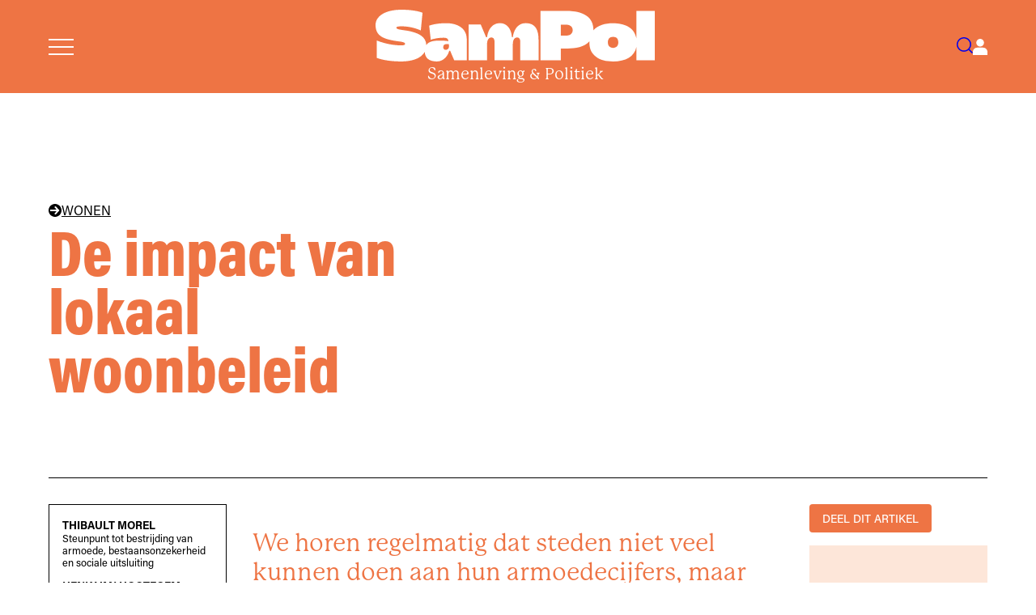

--- FILE ---
content_type: text/html; charset=utf-8
request_url: https://www.sampol.be/2018/09/de-impact-van-lokaal-woonbeleid
body_size: 12695
content:
<!DOCTYPE html>
<html lang="nl">
  <head>
    <meta charset="utf-8">
    <meta name="viewport" content="width=device-width, initial-scale=1">
    <meta name="csrf-token" content="Yikfcn1tRAgcP30oPwcUCBYjFiVgBicOZJG9LTqcroJZooLCgHBLXqVg">
    <title data-default="SamPol" data-suffix="">
      De impact van lokaal woonbeleid
    </title>
    <link rel="apple-touch-icon" sizes="180x180" href="/apple-touch-icon.png">
    <link rel="icon" type="image/png" sizes="32x32" href="/favicon-32x32.png">
    <link rel="icon" type="image/png" sizes="16x16" href="/favicon-16x16.png">
    <link rel="manifest" href="/site.webmanifest">
    <meta name="description" content="We horen regelmatig dat steden niet veel kunnen doen aan hun armoedecijfers, maar met het lokaal woonbeleid hebben ze wel een erg belangrijke hefboom in handen.">


<link rel="canonical" href="https://sampol.be/2018/09/de-impact-van-lokaal-woonbeleid">


<meta property="og:title" content="De impact van lokaal woonbeleid">
<meta property="og:description" content="We horen regelmatig dat steden niet veel kunnen doen aan hun armoedecijfers, maar met het lokaal woonbeleid hebben ze wel een erg belangrijke hefboom in handen.">
<meta property="og:image" content="https://sampol.be/images/magazine/2018-09.jpg">
<meta property="og:url" content="https://sampol.be/2018/09/de-impact-van-lokaal-woonbeleid">
<meta property="og:type" content="article">
<meta property="og:site_name" content="Samenleving &amp; Politiek">
<meta property="og:locale" content="nl_BE">


<meta name="twitter:card" content="summary_large_image">
<meta name="twitter:title" content="De impact van lokaal woonbeleid">
<meta name="twitter:description" content="We horen regelmatig dat steden niet veel kunnen doen aan hun armoedecijfers, maar met het lokaal woonbeleid hebben ze wel een erg belangrijke hefboom in handen.">
<meta name="twitter:image" content="https://sampol.be/images/magazine/2018-09.jpg">
    <link phx-track-static rel="stylesheet" href="/assets/css/app-6d3e26497ff626cfc80e16e460ad0258.css?vsn=d">
    <link phx-track-static rel="stylesheet" href="/assets/css/sampol-3a8ac3850daf0f62755c0b64b97cb948.css?vsn=d">
    <script defer phx-track-static type="text/javascript" src="/assets/js/app-385dc7bcf28496d7d7e247f10535d589.js?vsn=d">
    </script>
    <link rel="stylesheet" href="https://use.typekit.net/klk4jcg.css">
    <style>
  :root {
    --base-color: #ee7444;
    --dark50-color: #000;
    --tint-color: #fde6d9;
    --bg-color: #fcdac6;
    --light50-color: #F1EEE7;
  }
</style>
  </head>
  <body>
    <nav id="site-menu">
      <a href="#close-menu" id="close-menu">
        Sluit Menu
        <svg xmlns="http://www.w3.org/2000/svg" class="svg-inline--fa fa-times fa-w-12" aria-hidden="true" data-fa-processed="" data-prefix="fas" data-icon="times" role="img" viewBox="0 0 384 512">
          <path fill="currentColor" d="M323.1 441l53.9-53.9c9.4-9.4 9.4-24.5 0-33.9L279.8 256l97.2-97.2c9.4-9.4 9.4-24.5 0-33.9L323.1 71c-9.4-9.4-24.5-9.4-33.9 0L192 168.2 94.8 71c-9.4-9.4-24.5-9.4-33.9 0L7 124.9c-9.4 9.4-9.4 24.5 0 33.9l97.2 97.2L7 353.2c-9.4 9.4-9.4 24.5 0 33.9L60.9 441c9.4 9.4 24.5 9.4 33.9 0l97.2-97.2 97.2 97.2c9.3 9.3 24.5 9.3 33.9 0z">
          </path>
        </svg>
      </a>
      <ul>
        <li><a href="/abonneer">Abonneer</a></li>
        <li><a href="/over-samenleving-en-politiek">Over SamPol</a></li>
        <li><a href="/redactie">Redactieraad</a></li>
        <li><a href="/latest">Laatste nummer</a></li>
        <li><a href="/magazines">Alle nummers</a></li>
        <li><a href="/interviews">Alle interviews</a></li>
        <li><a href="/archives">Archief</a></li>
        <li><a href="/boek">Boek</a></li>
        <li><a href="/column">Columns</a></li>
        <li><a href="/alles-wordt-beter">Podcast</a></li>
        <li><a href="/emile-zola-prijs">Emile Zola Prijs</a></li>
        <li><a href="/zomerreeksen">Zomerreeksen</a></li>
        <li><a href="/auteursrichtlijnen">Auteursrichtlijnen</a></li>
        <li><a href="/nieuwsbrief">Nieuwsbrief</a></li>
        <li><a href="/contact">Contact</a></li>
      </ul>
    </nav>
    <nav id="user-menu">
  <a href="#close-user-menu" id="close-user-menu">
    Sluit Menu
    <svg xmlns="http://www.w3.org/2000/svg" class="svg-inline--fa fa-times fa-w-12" aria-hidden="true" data-fa-processed="" data-prefix="fas" data-icon="times" role="img" viewBox="0 0 384 512">
      <path fill="currentColor" d="M323.1 441l53.9-53.9c9.4-9.4 9.4-24.5 0-33.9L279.8 256l97.2-97.2c9.4-9.4 9.4-24.5 0-33.9L323.1 71c-9.4-9.4-24.5-9.4-33.9 0L192 168.2 94.8 71c-9.4-9.4-24.5-9.4-33.9 0L7 124.9c-9.4 9.4-9.4 24.5 0 33.9l97.2 97.2L7 353.2c-9.4 9.4-9.4 24.5 0 33.9L60.9 441c9.4 9.4 24.5 9.4 33.9 0l97.2-97.2 97.2 97.2c9.3 9.3 24.5 9.3 33.9 0z">
      </path>
    </svg>
  </a>

  
    <div class="user-menu-content">
      <h3>Aanmelden</h3>
      <p class="login-message">Meld je aan om je abonnement te beheren.</p>
      <form action="/auth/user/password/sign_in" method="post" class="sidebar-login-form">
        <input type="hidden" name="_csrf_token" value="Yikfcn1tRAgcP30oPwcUCBYjFiVgBicOZJG9LTqcroJZooLCgHBLXqVg">
        <input type="hidden" name="redirect" value="/2018/09/de-impact-van-lokaal-woonbeleid?">
        <div class="form-field">
          <label for="sidebar-email">E-mail</label>
          <input type="email" name="user[email]" id="sidebar-email" required>
        </div>
        <div class="form-field">
          <label for="sidebar-password">Wachtwoord</label>
          <input type="password" name="user[password]" id="sidebar-password" required>
        </div>
        <button type="submit" class="login-button">Inloggen</button>
      </form>
      <div class="auth-links">
        <a href="/reset">Wachtwoord vergeten?</a>
      </div>
      <div class="subscribe-section">
        <p>Nog geen abonnement?</p>
        <a href="/abonneer" class="subscribe-link">Abonneer nu</a>
      </div>
    </div>
  
</nav>
    <header>
      <div class="header-inner">
        <a href="#open-menu" id="menu-toggle" aria-label="Open menu">
          <svg id="menu" xmlns="http://www.w3.org/2000/svg" viewBox="0 0 32 20.5">
            <rect width="32" height="2" fill="currentColor"></rect>
            <rect y="9.25" width="32" height="2" fill="currentColor"></rect>
            <rect y="18.5" width="32" height="2" fill="currentColor"></rect>
          </svg>
        </a>
        <a href="/" id="logo-container" data-phx-link="redirect" data-phx-link-state="push">
          <svg id="logo" data-name="Logo" xmlns="http://www.w3.org/2000/svg" viewBox="0 0 469.05 87.13">
            <path d="M118.79,22.66c-18.48,0-28.68,4.18-28.68,4.18l2.59,23.7s9.26-3.43,21.5-3.43c6.34,0,7.52,2.14,8.23,5.88-1.81-.24-4.86-1.02-15.68-1.02s-17.92,2.09-21.51,7.48c-.39-16.8-18.98-20.96-26.2-22.95-8.42-2.33-24.03-2.46-24.03-5.96,0-1.65,1.37-2.6,9.45-2.6,15.33,0,28.51,5.55,31.56,6.95l2.9-29.81S67.32,0,43.63,0C15.08,0,0,11.57,0,25.59c0,18.96,13.42,24.3,39.16,27.72,2.42.32,10.5,1.14,10.46,3.97-.02,1.85-1.79,2.7-6.47,2.7-21.06,0-37.27-6.8-41.08-8.15v29.19c4.59,1.79,17.97,6.07,41.06,6.07,18.14,0,33.57-5.23,39.51-16.28.43,10.58,7.41,16.27,20.46,16.27,12.37,0,19.08-11.41,20.68-17.95h1.57l6.78,15.88h21.09v-34.96c0-20.06-17.27-27.39-34.43-27.39ZM117.81,67.47c-1.8,0-4.15-1.09-4.15-4.37,0-6.71,7.89-5.32,9.38-5.18t.32,2.33c.32,2.33-.41,7.23-5.55,7.23Z" fill="currentColor"></path>
            <path d="M252.61,22.59c-16.29,0-21.1,15.61-22.01,23.64h-1.51c-.95-14.38-8.89-23.64-19.75-23.64-16.29,0-21.1,15.61-22.01,23.64h-1.65l-9.03-21.45h-20.16v60.22h30.85v-27.45c0-4.84,1.74-10.86,7.12-10.86,4.66,0,5.39,4.56,5.39,7.39v30.92h30.76v-27.45c0-4.84,1.73-10.86,7.12-10.86,4.66,0,5.39,4.56,5.39,7.39v30.92h30.67v-34.84c0-16.25-5.39-27.57-21.18-27.57Z" fill="currentColor"></path>
            <path d="M438.18,2.03v46.37c-3.53-19.59-21.26-25.69-39.15-25.69-13.37,0-25.79,3.12-33.08,11.89.02-.47.04-.93.04-1.42,0-30.58-36.88-31.15-44-31.15h-44.93v82.97h34.16v-19.78h11.69c12.43,0,27.8-2.15,36.41-12.05-.05.88-.08,1.78-.08,2.7,0,20.45,15.98,31.26,39.8,31.26,21.05,0,35.96-8.44,39.15-24.51v22.39h30.87V2.03h-30.87ZM320.79,43.7h-9.57v-18.48h9.57c2.38,0,10.42,1.12,10.42,9.24s-8.38,9.24-10.42,9.24ZM399.29,64.16c-6.92,0-9.02-4.35-9.02-9.24,0-4.64,2.07-9.24,9.02-9.24,5.56,0,8.51,3.71,8.51,9.24s-2.94,9.24-8.51,9.24Z" fill="currentColor"></path>
          </svg>
          <span id="logo-subtitle">Samenleving &amp; Politiek</span>
        </a>
        <nav>
          <a href="/searches" id="search-toggle" aria-label="Search">
            <svg id="search" xmlns="http://www.w3.org/2000/svg" viewBox="0 0 26.09 26.1">
              <path d="M11.68,23.36c-2.99,0-5.98-1.14-8.26-3.42C-1.14,15.39-1.14,7.98,3.42,3.42,5.62,1.22,8.56,0,11.68,0s6.06,1.22,8.26,3.42c4.56,4.56,4.56,11.97,0,16.52-2.28,2.28-5.27,3.42-8.26,3.42ZM11.68,2c-2.59,0-5.02,1.01-6.85,2.84-3.78,3.78-3.78,9.92,0,13.69,1.83,1.83,4.26,2.84,6.85,2.84s5.02-1.01,6.85-2.84c3.78-3.78,3.78-9.92,0-13.69-1.83-1.83-4.26-2.84-6.85-2.84Z" fill="currentColor"></path>
              <rect x="21.08" y="17.42" width="2" height="9.33" transform="translate(-9.15 22.08) rotate(-45)" fill="currentColor"></rect>
            </svg>
          </a>
          <a href="#open-user-menu" id="user-toggle" aria-label="Open user menu">
            
  <svg id="user" xmlns="http://www.w3.org/2000/svg" viewBox="0 0 23.64 26.15">
    <path d="M11.82,12.38c3.42,0,6.19-2.77,6.19-6.19S15.24,0,11.82,0s-6.19,2.77-6.19,6.19,2.77,6.19,6.19,6.19" fill="currentColor"></path>
    <path d="M23.64,21.16c0-3.84-3.11-6.95-6.95-6.95H6.95c-3.84,0-6.95,3.11-6.95,6.95v4.98h23.64v-4.98Z" fill="currentColor"></path>
  </svg>

          </a>
        </nav>
      </div>
    </header>
    <div id="flash-group" aria-live="polite">
  
  

  <div id="client-error" phx-click="[[&quot;push&quot;,{&quot;value&quot;:{&quot;key&quot;:&quot;error&quot;},&quot;event&quot;:&quot;lv:clear-flash&quot;}],[&quot;hide&quot;,{&quot;time&quot;:200,&quot;to&quot;:&quot;#client-error&quot;,&quot;transition&quot;:[[&quot;transition-all&quot;,&quot;ease-in&quot;,&quot;duration-200&quot;],[&quot;opacity-100&quot;,&quot;translate-y-0&quot;,&quot;sm:scale-100&quot;],[&quot;opacity-0&quot;,&quot;translate-y-4&quot;,&quot;sm:translate-y-0&quot;,&quot;sm:scale-95&quot;]]}]]" role="alert" class="toast toast-top toast-end z-50" hidden phx-connected="[[&quot;hide&quot;,{&quot;time&quot;:200,&quot;to&quot;:&quot;#client-error&quot;,&quot;transition&quot;:[[&quot;transition-all&quot;,&quot;ease-in&quot;,&quot;duration-200&quot;],[&quot;opacity-100&quot;,&quot;translate-y-0&quot;,&quot;sm:scale-100&quot;],[&quot;opacity-0&quot;,&quot;translate-y-4&quot;,&quot;sm:translate-y-0&quot;,&quot;sm:scale-95&quot;]]}],[&quot;set_attr&quot;,{&quot;attr&quot;:[&quot;hidden&quot;,&quot;&quot;]}]]" phx-disconnected="[[&quot;show&quot;,{&quot;time&quot;:300,&quot;to&quot;:&quot;.phx-client-error #client-error&quot;,&quot;transition&quot;:[[&quot;transition-all&quot;,&quot;ease-out&quot;,&quot;duration-300&quot;],[&quot;opacity-0&quot;,&quot;translate-y-4&quot;,&quot;sm:translate-y-0&quot;,&quot;sm:scale-95&quot;],[&quot;opacity-100&quot;,&quot;translate-y-0&quot;,&quot;sm:scale-100&quot;]]}],[&quot;remove_attr&quot;,{&quot;attr&quot;:&quot;hidden&quot;}]]">
  <div class="alert w-80 sm:w-96 max-w-80 sm:max-w-96 text-wrap alert-error">
    
    <span class="hero-exclamation-circle size-5 shrink-0"></span>
    <div>
      <p class="font-semibold">We can&#39;t find the internet</p>
      <p>
    Attempting to reconnect
    <span class="hero-arrow-path ml-1 size-3 motion-safe:animate-spin"></span>
  </p>
    </div>
    <div class="flex-1"></div>
    <button type="button" class="group self-start cursor-pointer" aria-label="close">
      <span class="hero-x-mark size-5 opacity-40 group-hover:opacity-70"></span>
    </button>
  </div>
</div>

  <div id="server-error" phx-click="[[&quot;push&quot;,{&quot;value&quot;:{&quot;key&quot;:&quot;error&quot;},&quot;event&quot;:&quot;lv:clear-flash&quot;}],[&quot;hide&quot;,{&quot;time&quot;:200,&quot;to&quot;:&quot;#server-error&quot;,&quot;transition&quot;:[[&quot;transition-all&quot;,&quot;ease-in&quot;,&quot;duration-200&quot;],[&quot;opacity-100&quot;,&quot;translate-y-0&quot;,&quot;sm:scale-100&quot;],[&quot;opacity-0&quot;,&quot;translate-y-4&quot;,&quot;sm:translate-y-0&quot;,&quot;sm:scale-95&quot;]]}]]" role="alert" class="toast toast-top toast-end z-50" hidden phx-connected="[[&quot;hide&quot;,{&quot;time&quot;:200,&quot;to&quot;:&quot;#server-error&quot;,&quot;transition&quot;:[[&quot;transition-all&quot;,&quot;ease-in&quot;,&quot;duration-200&quot;],[&quot;opacity-100&quot;,&quot;translate-y-0&quot;,&quot;sm:scale-100&quot;],[&quot;opacity-0&quot;,&quot;translate-y-4&quot;,&quot;sm:translate-y-0&quot;,&quot;sm:scale-95&quot;]]}],[&quot;set_attr&quot;,{&quot;attr&quot;:[&quot;hidden&quot;,&quot;&quot;]}]]" phx-disconnected="[[&quot;show&quot;,{&quot;time&quot;:300,&quot;to&quot;:&quot;.phx-server-error #server-error&quot;,&quot;transition&quot;:[[&quot;transition-all&quot;,&quot;ease-out&quot;,&quot;duration-300&quot;],[&quot;opacity-0&quot;,&quot;translate-y-4&quot;,&quot;sm:translate-y-0&quot;,&quot;sm:scale-95&quot;],[&quot;opacity-100&quot;,&quot;translate-y-0&quot;,&quot;sm:scale-100&quot;]]}],[&quot;remove_attr&quot;,{&quot;attr&quot;:&quot;hidden&quot;}]]">
  <div class="alert w-80 sm:w-96 max-w-80 sm:max-w-96 text-wrap alert-error">
    
    <span class="hero-exclamation-circle size-5 shrink-0"></span>
    <div>
      <p class="font-semibold">Something went wrong!</p>
      <p>
    Attempting to reconnect
    <span class="hero-arrow-path ml-1 size-3 motion-safe:animate-spin"></span>
  </p>
    </div>
    <div class="flex-1"></div>
    <button type="button" class="group self-start cursor-pointer" aria-label="close">
      <span class="hero-x-mark size-5 opacity-40 group-hover:opacity-70"></span>
    </button>
  </div>
</div>
</div>
    <main>
      <div id="phx-GI8w9SW15OH4DX4C" data-phx-main data-phx-session="SFMyNTY.[base64].5FWAlomINsGSkfJItRJUh81YO0Qpuk8ZD6fXBkWI60A" data-phx-static="SFMyNTY.g2gDaAJhBnQAAAADdwJpZG0AAAAUcGh4LUdJOHc5U1cxNU9INERYNEN3BWZsYXNodAAAAAB3CmFzc2lnbl9uZXdqbgYAP8OQCZwBYgABUYA.B9h1HPOYoG6ObI6w5gbysQj5WwDL33njzU9F_Pa9jAk"><style>
  
  @media (min-width: 60em) {
    .article-header-content:not(:has(.article-header-image)) .article-header-text {
      grid-column: 1 / -1;
    }
  }
</style>

<div class="article-layout-container ">
  <div class="article-header-wrapper">
    <header class="article-header">
      <div class="article-header-content">
        
    <div class="article-header-text">
  
        
        
  <a href="/themes/77" data-phx-link="redirect" data-phx-link-state="push" class="column-header">
    <svg data-name="pijltje" xmlns="http://www.w3.org/2000/svg" viewBox="0 0 14.77 14.77">
      <path d="M7.99,12.32l-1.37-1.23,2.52-2.8H1.94v-1.8h7.21l-2.52-2.81,1.37-1.23,4.44,4.93-4.44,4.93ZM7.39,14.77c4.08,0,7.39-3.3,7.39-7.39S11.47,0,7.39,0,0,3.31,0,7.39s3.31,7.39,7.39,7.39"></path>
    </svg>
    WONEN
  </a>

        
      
  
        <h1 class="">De impact van lokaal woonbeleid</h1>
        <h2>
          
        </h2>
      
</div>


  
      </div>
    </header>
  </div>

  <aside class="article-sidebar">
    <div class="authors-box">
  <ul class="authors">
    <li>
      <a href="/auteur/thibault-morel" data-phx-link="redirect" data-phx-link-state="push">
        Thibault Morel
      </a>
      <div class="author-description">
        Steunpunt tot bestrijding van armoede, bestaansonzekerheid en sociale uitsluiting
      </div>
    </li><li>
      <a href="/auteur/henk-van-hootegem" data-phx-link="redirect" data-phx-link-state="push">
        Henk Van Hootegem
      </a>
      <div class="author-description">
        Steunpunt tot bestrijding van armoede, bestaansonzekerheid en sociale uitsluiting
      </div>
    </li>
  </ul>
  <a href="/magazines/2018/09-" data-phx-link="redirect" data-phx-link-state="push" class="biblio">
    SamPol magazine<br>september 2018
  </a>
  
</div>

<div class="mobile-social-links">
  <details class="social-share">
  <summary>DEEL DIT ARTIKEL</summary>
  <div class="social">
    <a href="https://bsky.app/intent/compose?text=We+horen+regelmatig+dat+steden+niet+veel+kunnen+doen+aan+hun+armoedecijfers%2C+maar+met+het+lokaal+woonbeleid+hebben+ze+wel+een+erg+belangrijke+hefboom+in+handen. (https://www.sampol.be/2018/09/de-impact-van-lokaal-woonbeleid)" class="bluesky" target="_blank">
      <span><img src="/images/social/bluesky.svg" alt="Bluesky"></span>
      <span>bluesky</span>
    </a>
    <a href="https://www.linkedin.com/shareArticle?mini=true&amp;url=https://www.sampol.be/2018/09/de-impact-van-lokaal-woonbeleid&amp;title=De+impact+van+lokaal+woonbeleid&amp;summary=We+horen+regelmatig+dat+steden+niet+veel+kunnen+doen+aan+hun+armoedecijfers%2C+maar+met+het+lokaal+woonbeleid+hebben+ze+wel+een+erg+belangrijke+hefboom+in+handen." class="linkedin" target="_blank">
      <span><img src="/images/social/linkedin.svg" alt="LinkedIn"></span>
      <span>linkedin</span>
    </a>
    <a href="https://www.facebook.com/sharer.php?u=https://www.sampol.be/2018/09/de-impact-van-lokaal-woonbeleid" class="facebook" target="_blank">
      <span><img src="/images/social/meta.svg" alt="Meta"></span>
      <span>meta</span>
    </a>
    <a href="https://twitter.com/share?url=https://www.sampol.be/2018/09/de-impact-van-lokaal-woonbeleid&amp;via=Sampol_magazine&amp;text=We+horen+regelmatig+dat+steden+niet+veel+kunnen+doen+aan+hun+armoedecijfers%2C+maar+met+het+lokaal+woonbeleid+hebben+ze+wel+een+erg+belangrijke+hefboom+in+handen." class="x" target="_blank">
      <span><img src="/images/social/x.svg" alt="X"></span>
      <span>x</span>
    </a>
    <a href="mailto:you@example.com?subject=SamPol:%20De impact van lokaal woonbeleid&amp;body=https://sampol.be/2018/09/de-impact-van-lokaal-woonbeleid" class="mail" target="_blank">
      <span><img src="/images/social/mail.svg" alt="Mail"></span>
      <span>mail</span>
    </a>
    <a href="#" onclick="window.print()" class="print" target="_blank">
      <span><img src="/images/social/print.svg" alt="Print"></span>
      <span>print</span>
    </a>
  </div>
</details>
</div>
  </aside>

  <div class="article-main">
    
    <article>
      <div class="article-wrap">
        

        <div class="intro-text">
          <p>We horen regelmatig dat steden niet veel kunnen doen aan hun armoedecijfers, maar met het lokaal woonbeleid hebben ze wel een erg belangrijke hefboom in handen om armoede te bestrijden. Een aantal praktijken kunnen inspirerend zijn.</p>
        </div>

        <div class="body" data-turbolinks="false">
          
  <p>Armoede is een multidimensionaal fenomeen dat op alle bestuursniveaus bestreden dient te worden. Dus ook op het gemeentelijk vlak. Eén van de belangrijkste hefbomen waarover het gemeentebestuur beschikt, is het woonbeleid.1 Het recht op wonen, dat door de Belgische Grondwet wordt gegarandeerd, blijft immers verre van effectief. In dit artikel trachten wij een schets te maken van de huisvestingsmoeilijkheden die burgers in armoede ondervinden en de uitdagingen die deze meebrengen voor het lokale bestuur.</p>
<h3>GEBREK AAN BETAALBARE EN KWALITATIEVE WONINGEN</h3>
<p>De vaststelling is al sinds het Algemeen Verslag over Armoede (1994) dezelfde: het enorme tekort aan betaalbare en kwaliteitsvolle huisvesting voor mensen in armoede. Hoe komt dat? Ten eerste is de toegang tot onroerende eigendom voor mensen in armoede quasi onmogelijk. Daarnaast zijn er lange wachtlijsten voor een sociale woning. België telt slechts 7% sociale woningen op het totale woningpark, wat veel minder is dan bij een aantal buurlanden.2 In Vlaanderen bedraagt dit percentage zelfs 5,6%!3 Noodgedwongen richten mensen in armoede zich tot de private huurmarkt, waar de prijzen veel te hoog zijn in verhouding met hun inkomen. Toch blijft men in Vlaanderen vooral de eigenaars fiscaal subsidiëren, door middel van de woonbonus. Vlaams onderzoek geeft aan dat 84% van de woonsubsidies naar eigenaars-bewoners gaat, 14% naar de sociale huurmarkt en 2% naar de private huurmarkt.4</p>
<p>De voor de hand liggende oplossing is het dringend en massaal bijbouwen van sociale huisvesting. Dit kan niet genoeg herhaald worden. Ook de sociale verhuurkantoren zijn een interessant instrument dat nog verder uitgebouwd kan worden.</p>
<p>Een ander pijnpunt is de woonkwaliteit. Mensen met een armoederisico zijn oververtegenwoordigd in huisvesting van slechte kwaliteit. Bijna een derde van hen leeft in een huis met minstens één van de volgende problemen: vochtproblemen, geen bad of douche, geen toilet in de woning of een te donkere woning.5 Gewestelijke normen moeten nochtans garanderen dat elke woning aan minimale kwaliteitsvereisten beantwoordt. Hoewel deze essentieel zijn, hebben ze tegelijk soms perverse effecten tot gevolg, zoals prijsverhogingen en een verminderd woningaanbod. Om te verhinderen dat de situatie van kwetsbare personen verslechtert, pleiten sommigen om de kwaliteitsnormen in bepaalde gevallen en in het belang van de betrokkenen flexibeler toe te passen. In nauw overleg met verschillende gemeentes en in samenwerking met de provincie werd dit door RISO Vlaams-Brabant met succes toegepast in het kader van het 'kleinschalig wonen' op campings en toeristische terreinen.6</p>
<p><img src="/images/2018-09/wonen-in-vlaanderen.jpg" alt="" /></p>
<h3>EN TOCH VEEL LEEGSTAND</h3>
<p>Tegen deze achtergrond vinden verenigingen waar armen het woord nemen het wraakroepend dat zoveel private en publieke woningen leegstaan. Hierbij komt dat dit fenomeen weinig in kaart wordt gebracht (en al zeker sinds eind 2016 toen de verplichte centrale rapportering aan Wonen-Vlaanderen geschrapt werd). In de bestrijding van leegstand speelt de burgemeester, die toch over verschillende mogelijkheden beschikt maar ze veelal ongebruikt laat, een belangrijke rol. Hij kan leegstand actief opsporen, financieel bestraffen, een stakingsvordering instellen en het openbaar beheerrecht, of zelfs de wet-Onkelinx toepassen om leegstaande gebouwen op te vorderen. In Hoei en Brussel-stad7 werden op grond van gewestelijke wetteksten door burgemeester en verenigingen stakingsvorderingen ingesteld tegen dwarsliggende eigenaars.</p>
<p>Kraken kan worden aanzien als een sterk signaal tegen deze blijvende leegstand. In oktober 2017 werd desalniettemin een federale wet goedgekeurd die het kraken van panden strafbaar stelt. Dit zou wel eens een negatieve impact kunnen hebben op de welwillende houding die sommige lokale overheden in de voorbije jaren aannamen ten opzichte van bezetting van leegstaande panden, door ze te tolereren en zelfs te begeleiden. In het algemeen dient door lokale overheden voorzichtig omgesprongen te worden met de alternatieve oplossingen die kwetsbare mensen vinden voor hun woonproblemen, zoals bijvoorbeeld het kraken of het permanent wonen in toeristische gebieden. Zonder deze oplossingen op lange termijn te erkennen als een aanvaardbare huisvesting voor mensen in armoede dient men te vermijden om het hen moeilijk te maken of om hen te bestraffen zonder een betere oplossing aan te reiken. Tot slot dienen gemeentelijke overheden eveneens bijzondere aandacht te schenken aan het onthaal van woonwagenbewoners op hun gemeente.</p>
<h3>INVLOED WAAR MEN ZE NIET VERWACHT</h3>
<p>Er bestaat een bevoegdheid van de gemeente die men niet zozeer zou verbinden aan armoedebestrijding: de inschrijving van natuurlijke personen in de bevolkingsregisters. Aangezien deze inschrijving verbonden is aan de toegang tot heel wat rechten, hebben de handelingen van de wijkagent en de ambtenaar van de burgerlijke stand grote gevolgen.</p>
<p>Neem bijvoorbeeld het solidair wonen. Om het hoofd te bieden aan de hoge huurprijzen kiezen sommige mensen (meestal jongeren in stedelijke gebieden) ervoor om te gaan samenwonen. Ondanks de wetgeving omtrent leefloon en werkloosheidsuitkeringen, en de recente belangrijke rechtspraak van het Hof van Cassatie8 (waarvan de exacte impact nog te onderzoeken valt), gebeurt het nog te vaak dat deze mensen financieel bestraft worden door hun uitkering te verminderen naar het tarief samenwonende. De gemeentelijke diensten kunnen hier ook een positieve rol spelen door, wanneer er effectief geen sprake is van een 'echt' samenwonend gezin, elke bewoner een apart huisnummer te geven of ze elk in te schrijven onder het TI 140 (referentiepersoon van het gezin) en niet onder het TI 141 (gezinslid).9 Deze kleine ingreep kost de gemeente niets en kan het leven minder lastig maken voor sommige van haar burgers.</p>
<p>Bovendien zijn er speciale modaliteiten voorzien in de wetgeving op de bevolkingsregisters voor mensen die moeilijkheden hebben om aan erkende huisvesting te geraken. Een eerste is de voorlopige inschrijving, die van belang is voor mensen die zich vestigen in plaatsen waar dit strikt genomen niet toegelaten is, zoals kraakpanden, onbewoonbaar of ongeschikt verklaarde woningen, of die permanent wonen in toeristische gebieden. Vroeger merkte men een zekere terughoudendheid bij lokale overheden om deze mensen voorlopig in te schrijven, aangezien ze na 3 maanden definitief ingeschreven moesten worden, maar sinds een wetswijziging10 is dit niet meer het geval en is er bijgevolg geen enkele reden meer om een voorlopige inschrijving te weigeren.</p>
<p>Voor dak- en thuislozen bestaat er het referentieadres, dat zowel bij een particulier als bij een OCMW kan worden genomen. Ook hier is het primordiaal dat OCMW 's en gemeenten de wetgeving juist toepassen, in het belang van hun meest kwetsbare burgers. Zowel de VVSG als de verenigingen waar armen het woord nemen klagen al lang aan dat de regelgeving over het referentieadres onduidelijk is. Dit werd onlangs bevestigd door een rechtspraakstudie11 van het Steunpunt tot bestrijding van armoede. Bijgevolg is het positief dat de FOD Binnenlandse Zaken en de POD Maatschappelijke Integratie een nieuwe omzendbrief publiceren om de werking van dit instrument te verbeteren.12 Van belang zal zijn om de toepassing van de omzendbrief te evalueren, samen met de verschillende actoren. Ten slotte nog een overweging: men zou verkeerdelijk kunnen denken dat enkel steden hiermee geconfronteerd worden, maar recent onderzoek13 heeft aangetoond dat dak- en thuisloosheid in landelijke gebieden wijder verspreid is dan gedacht.</p>
<h3>BIJKOMENDE UITSLUITINGSMECHANISMEN</h3>
<p>Op de krappe huurmarkt hebben mensen in armoede bijkomend te maken met selectie en soms zelfs discriminatie door private eigenaars. Eén van de wettelijk verboden discriminatiegronden is vermogen. Een eigenaar mag van een kandidaat-huurder oordelen of hij genoeg verdient om de maandelijkse huurprijs te betalen, maar hij mag hem niet weigeren enkel en alleen omdat zijn inkomen een vervangingsinkomen is. Zo werd een eigenaar veroordeeld omdat hij systematisch huurders met een leefloon weigerde en dat ook zo meedeelde op zijn affiches.14 Het correct aanplakken van huuradvertenties is net een zaak waar de gemeente een rol kan spelen. Verhuurders zijn namelijk verplicht om de gevraagde huurprijzen duidelijk te vermelden, teneinde verdoken discriminatie te verminderen. De wijkagent kan op de naleving van deze wet toezien.</p>
<p>We hebben het er al over gehad: in sommige gevallen kan de strikte toepassing van kwaliteitsnormen perverse effecten hebben op de situatie van mensen in armoede. Bij onbewoonbaar- of ongeschiktverklaringen van woningen is de huurder dubbel slachtoffer: hij leeft in een pand van slechte kwaliteit waar hij meestal geen schuld aan heeft en dreigt het dan ook nog te verliezen. De burgemeester heeft een grote rol in deze procedure en moet erop toezien dat de hoorplicht van de bewoners effectief wordt gerealiseerd. Daarnaast kan hij ervoor zorgen dat het OCMW tijdig op de hoogte wordt gebracht van het gevaar van uithuiszetting. In Gent bijvoorbeeld heeft een goede samenwerking tussen de bewoners, de brandweer en de inspectiediensten ertoe geleid dat slechts een deel van een 'onbewoonbaar' gebouw diende te worden ontruimd.</p>
<p>Daarnaast rust er een herhuisvestingsplicht op de burgemeester, weliswaar slechts een middelenverbintenis. Een actieve woonpolitiek kan ervoor zorgen dat de burgemeester bij onbewoonbaarverklaringen een oplossing voorhanden heeft. Het is jammer dat het interessant pilootproject15 van het Agentschap Wonen-Vlaanderen omtrent de terugvordering van herhuisvestingskosten werd stopgezet. Dit project voorzag in een prefinanciering van de herhuisvestingskosten via een speciaal 'Herstelfonds'. De eigenlijke terugvordering van de herhuisvestingskosten gebeurde via de Vlaamse inspectiediensten, waardoor burgemeesters dit niet zelf bij de inwoners van hun gemeente hoefden te doen. Het project werd in 2015 stopgezet, nadat 26 invorderingsdossiers werden behandeld, allemaal volledig of bijna volledig afgesloten, met zeer positieve resultaten.16</p>
<h3>NAAR EEN EFFECTIEF RECHT OP WONEN</h3>
<p>Er zijn voorbeelden van interessante praktijken die lokaal lijken te werken om kwetsbare mensen te helpen bij het vinden en behouden van een woning. Denk bijvoorbeeld aan de 'woonzoekteams' en '<em>capteurs de logements</em>' die in meerdere steden bestaan of aan de '<em>Housing First</em>'-projecten. Dergelijke initiatieven worden positief onthaald, zolang ze niet verplicht worden opgelegd. Paritaire huurcommissies zouden kunnen bijdragen tot de oplossing van huurconflicten tussen huurder en verhuurder. Zo kunnen ze een – voor de armste mensen moeilijk toegankelijke – juridische procedure vermijden, maar een proefproject in die zin werd niet verlengd. Tot slot bestaan er ook verschillende initiatieven die op een alternatieve manier eigendom mogelijk maken voor mensen met een laag inkomen. Dat is bijvoorbeeld het geval bij de <em>Community Land Trust</em>-projecten.</p>
<p>Hoe positief deze initiatieven ook mogen zijn, ze komen met elkaar in concurrentie op een krappe woonmarkt. Vandaar het belang van een grote switch in het woonbeleid. Ten eerste zal het aanbod danig moeten verhogen, waarbij onvermijdbaar grote investeringen noodzakelijk zijn om sociale woningen bij te bouwen en om de toegankelijkheid op de private huurmarkt te verhogen. Vervolgens pleit het Steunpunt tot bestrijding van armoede17, net als de Vlaamse Woonraad18, voor de invoering van een inroepbaar recht op wonen. De ervaringen in Schotland en Frankrijk, waar een dergelijk recht bestaat, laten zien dat dit – lokaal – een mentaliteitsverandering kan teweegbrengen, zonder echter een mirakeloplossing te zijn. Het brengt immers een verbetering van de monitoring met zich mee en bevordert een proactieve instelling van de verschillende actoren in het woonbeleid. Huisvesting wordt er niet langer enkel in termen van de marktlogica, maar ook in termen van mensenrechten benaderd. In combinatie met een algemeen bouwbeleid van sociale woningen, zou de invoering van een inroepbaar recht op wonen de woonbehoeften van burgers, ook van de allerarmsten, mee kunnen lenigen.</p>
<h3>Voetnoten</h3>
<ol>
<li>Het Steunpunt tot bestrijding van armoede, bestaansonzekerheid en sociale uitsluiting bracht begin dit jaar zijn 9e tweejaarlijkse Verslag uit over 'Burgerschap en armoede', met ook aandacht voor wonen: Steunpunt tot bestrijding van armoede, bestaansonzekerheid en sociale uitsluiting (2017). 'Burgerschap en armoede. Een bijdrage aan politiek debat en politieke actie. Tweejaarlijks Verslag 2016-2017'<em>,</em> Brussel, Steunpunt tot bestrijding van armoede, bestaansonzekerheid en sociale uitsluiting, <a href="http://www.armoedebestrijding.be/tweejaarlijksverslag9.htm" target="_blank" class="break">http://www.armoedebestrijding.be/tweejaarlijksverslag9.htm</a>.</li>
<li>http://www.armoedebestrijding.be/cijfers_sociale_huisvesting.htm](<a href="http://www.armoedebestrijding.be/cijfers_sociale_huisvesting.htm" target="_blank" class="break">http://www.armoedebestrijding.be/cijfers_sociale_huisvesting.htm</a>).</li>
<li>Anfrie, M.-N. en Oliver Gobert. (2016). 'Les chiffres-clés du logement public en Wallonie – 2016'<em>,</em> Rapport du Centre d'Études en Habitat Durable, Charleroi, p. 25.</li>
<li>Heylen, K. (2016). 'Woonsubsidies in Vlaanderen. Verdelingsanalyse voor 2013', Leuven, Steunpunt Wonen, p. 66.</li>
<li>http://www.armoedebestrijding.be/cijfers_kwaliteit_huisvesting.htm](<a href="http://www.armoedebestrijding.be/cijfers_kwaliteit_huisvesting.htm" target="_blank" class="break">http://www.armoedebestrijding.be/cijfers_kwaliteit_huisvesting.htm</a>).</li>
<li>Provincie Vlaams-Brabant (2015). 'Kleinschalig wonen als oplossing voor maatschappelijke uitdagingen', Leuven, Provincie Vlaams-Brabant.</li>
<li>Brussel 11 december 2015, <a href="http://www.armoedebestrijding.be/jur_rb_brux_20151211.htm" target="_blank" class="break">http://www.armoedebestrijding.be/jur_rb_brux_20151211.htm</a>.</li>
<li>Cass. 9 oktober 2017, S.16.0084.N/1.</li>
<li>Bijdrage van Nicolas Bernard tijdens de reflectievoormiddag die op 19 april 2018 door het Steunpunt tot bestrijding van armoede werd georganiseerd in de Senaat, <a href="http://www.armoedebestrijding.be/colloqsamenwonen2018.htm" target="_blank" class="break">http://www.armoedebestrijding.be/colloqsamenwonen2018.htm</a>.</li>
<li>Wet van 9 november 2015 houdende diverse bepalingen Binnenlandse Zaken, Belgisch Staatsblad, 30 november 2015.</li>
<li>Steunpunt tot bestrijding van armoede, bestaansonzekerheid en sociale uitsluiting (2018). 'Het referentieadres bij een OCMW. Onderzoek van de rechtspraak in de periode 2016-2017', Brussel.</li>
<li>Omzendbrief van de POD Maatschappelijke Integratie en van de FOD Binnenlandse Zaken betreffende de coördinatie en actualisatie van de richtlijnen inzake het referentieadres voor daklozen (te verschijnen).</li>
<li>Demaerschalk, E., Italiano, P., Mondelaers, N., Steenssens, K., Schepers, W., Nicaise, I., Van Regenmortel, T., & Hermans, K – 'Measuring Homelessness in Belgium- Final Report'. Brussels: Belgian Science Policy 2018, 250 p. (BRAIN-be - Belgian Research Action through Interdisciplinary Networks).</li>
<li>Namen 5 mei 2015, <a href="http://www.armoedebestrijding.be/jur_rb_namu_20150505.htm" target="_blank" class="break">http://www.armoedebestrijding.be/jur_rb_namu_20150505.htm</a>.</li>
<li>Decreet van de Vlaamse gemeenschap van 29 april 2011 houdende wijziging van diverse decreten met betrekking tot wonen, Belgisch Staatsblad, 4 mei 2011.</li>
<li>Vlaamse Wooninspectie (2016). Jaarverslag 2015, p. 78.</li>
<li>Bernard Nicolas en Bernard Hubeau (red.) (2013). 'Recht op wonen: naar een resultaatsverbintenis?/Droit au logement: vers une obligation de résultat?', Brussel, Die Keure.</li>
<li>Vlaamse Woonraad (2013). 'Naar een versterkt recht op wonen? Aanbevelingen van de Vlaamse Woonraad, met een pleidooi voor een Vlaamse Woonrechtcommissaris'.</li>
</ol>


          
        </div>

        <ul class="tags tags-sidebar">
          <li>
            <a href="/tag/armoedebestrijding" data-phx-link="redirect" data-phx-link-state="push">armoedebestrijding</a>
          </li><li>
            <a href="/tag/wonen" data-phx-link="redirect" data-phx-link-state="push">wonen</a>
          </li><li>
            <a href="/tag/wooncrisis" data-phx-link="redirect" data-phx-link-state="push">wooncrisis</a>
          </li>
        </ul>

        
      </div>
    </article>
  
  </div>

  <aside class="article-aside-right">
    <details class="social-share">
  <summary>DEEL DIT ARTIKEL</summary>
  <div class="social">
    <a href="https://bsky.app/intent/compose?text=We+horen+regelmatig+dat+steden+niet+veel+kunnen+doen+aan+hun+armoedecijfers%2C+maar+met+het+lokaal+woonbeleid+hebben+ze+wel+een+erg+belangrijke+hefboom+in+handen. (https://www.sampol.be/2018/09/de-impact-van-lokaal-woonbeleid)" class="bluesky" target="_blank">
      <span><img src="/images/social/bluesky.svg" alt="Bluesky"></span>
      <span>bluesky</span>
    </a>
    <a href="https://www.linkedin.com/shareArticle?mini=true&amp;url=https://www.sampol.be/2018/09/de-impact-van-lokaal-woonbeleid&amp;title=De+impact+van+lokaal+woonbeleid&amp;summary=We+horen+regelmatig+dat+steden+niet+veel+kunnen+doen+aan+hun+armoedecijfers%2C+maar+met+het+lokaal+woonbeleid+hebben+ze+wel+een+erg+belangrijke+hefboom+in+handen." class="linkedin" target="_blank">
      <span><img src="/images/social/linkedin.svg" alt="LinkedIn"></span>
      <span>linkedin</span>
    </a>
    <a href="https://www.facebook.com/sharer.php?u=https://www.sampol.be/2018/09/de-impact-van-lokaal-woonbeleid" class="facebook" target="_blank">
      <span><img src="/images/social/meta.svg" alt="Meta"></span>
      <span>meta</span>
    </a>
    <a href="https://twitter.com/share?url=https://www.sampol.be/2018/09/de-impact-van-lokaal-woonbeleid&amp;via=Sampol_magazine&amp;text=We+horen+regelmatig+dat+steden+niet+veel+kunnen+doen+aan+hun+armoedecijfers%2C+maar+met+het+lokaal+woonbeleid+hebben+ze+wel+een+erg+belangrijke+hefboom+in+handen." class="x" target="_blank">
      <span><img src="/images/social/x.svg" alt="X"></span>
      <span>x</span>
    </a>
    <a href="mailto:you@example.com?subject=SamPol:%20De impact van lokaal woonbeleid&amp;body=https://sampol.be/2018/09/de-impact-van-lokaal-woonbeleid" class="mail" target="_blank">
      <span><img src="/images/social/mail.svg" alt="Mail"></span>
      <span>mail</span>
    </a>
    <a href="#" onclick="window.print()" class="print" target="_blank">
      <span><img src="/images/social/print.svg" alt="Print"></span>
      <span>print</span>
    </a>
  </div>
</details>



<div class="theme-box">
  <h3>
    THEMA:<br>
    <a href="/themes/77" data-phx-link="redirect" data-phx-link-state="push">
      WONEN
    </a>
  </h3>
  <ul class="theme-articles">
    
      <li>
        <a href="/2018/09/van-wooncrisis-naar-woonzekerheid" data-phx-link="redirect" data-phx-link-state="push">
          Van wooncrisis naar woonzekerheid 
          <div style="color: var(--base-color);">
            Elisabeth Geenen
          </div>
        </a>
      </li>
    
      <li>
        <a href="/2018/09/op-welke-plekken-kan-je-best-oud-worden" data-phx-link="redirect" data-phx-link-state="push">
          Op welke plekken kan je best oud worden?
          <div style="color: var(--base-color);">
            Celine Wellens, Brecht Vandekerckhove, Elise Schillebeeckx, Emma Volckaert, Pascal De Decker
          </div>
        </a>
      </li>
    
  </ul>
</div>


  </aside>
</div>



  <div class="article-subscription-offer">
    <div class="subscribe-block">
      <p>Meer lezen? Met een abonnement steun je dit magazine.</p>
    </div>
    <div class="abo">
  <div class="formules">
    <div class="formule border-gray-100" style="" phx-value-type="Online">
  <div class="flex-1">
    <h5>
      
        &nbsp;
      
    </h5>
    <h3>SAMPOL ONLINE</h3>
    <h4>40€/jaar</h4>
    <ul class="features">
      <li class="feature">
        <span style="color: var(--base-color);">✓</span>
        <span>Je leest het magazine online</span>
      </li><li class="feature">
        <span style="color: var(--base-color);">✓</span>
        <span>Je hebt toegang tot het enorme archief</span>
      </li>
    </ul>
  </div>
  <div class="mt-6">
    
      
      <a href="/abonneer?sub=Online" data-phx-link="redirect" data-phx-link-state="push" class="pick">
        Kies
      </a>
    
  </div>
</div>
    <div class="formule ring-2" style="border-color: var(--base-color); --tw-ring-color: var(--base-color);" phx-value-type="Compleet">
  <div class="flex-1">
    <h5>
      
        Meest gekozen&nbsp;
      
    </h5>
    <h3>SAMPOL COMPLEET</h3>
    <h4>50€/jaar</h4>
    <ul class="features">
      <li class="feature">
        <span style="color: var(--base-color);">✓</span>
        <span>Je ontvangt het magazine in de bus</span>
      </li><li class="feature">
        <span style="color: var(--base-color);">✓</span>
        <span>Je leest het magazine online</span>
      </li><li class="feature">
        <span style="color: var(--base-color);">✓</span>
        <span>Je hebt toegang tot het enorme archief</span>
      </li>
    </ul>
  </div>
  <div class="mt-6">
    
      
      <a href="/abonneer?sub=Compleet" data-phx-link="redirect" data-phx-link-state="push" class="pick">
        Kies
      </a>
    
  </div>
</div>
    <div class="formule border-gray-100" style="" phx-value-type="Steun">
  <div class="flex-1">
    <h5>
      
        &nbsp;
      
    </h5>
    <h3>SAMPOL STEUN</h3>
    <h4>100€/jaar</h4>
    <ul class="features">
      <li class="feature">
        <span style="color: var(--base-color);">✓</span>
        <span>Je ontvangt het magazine in de bus</span>
      </li><li class="feature">
        <span style="color: var(--base-color);">✓</span>
        <span>Je leest het magazine online</span>
      </li><li class="feature">
        <span style="color: var(--base-color);">✓</span>
        <span>Je hebt toegang tot het enorme archief</span>
      </li><li class="feature">
        <span style="color: var(--base-color);">✓</span>
        <span>Je krijgt een SamPol draagtas*</span>
      </li>
    </ul>
  </div>
  <div class="mt-6">
    
      
      <a href="/abonneer?sub=Steun" data-phx-link="redirect" data-phx-link-state="push" class="pick">
        Kies
      </a>
    
  </div>
</div>
    <div class="formule border-gray-100" style="" phx-value-type="Sponsor">
  <div class="flex-1">
    <h5>
      
        &nbsp;
      
    </h5>
    <h3>SAMPOL SPONSOR</h3>
    <h4>500€/jaar</h4>
    <ul class="features">
      <li class="feature">
        <span style="color: var(--base-color);">✓</span>
        <span>Je ontvangt het magazine in de bus</span>
      </li><li class="feature">
        <span style="color: var(--base-color);">✓</span>
        <span>Je leest het magazine online</span>
      </li><li class="feature">
        <span style="color: var(--base-color);">✓</span>
        <span>Je hebt toegang tot het enorme archief</span>
      </li><li class="feature">
        <span style="color: var(--base-color);">✓</span>
        <span>Je krijgt een SamPol draagtas*</span>
      </li>
    </ul>
  </div>
  <div class="mt-6">
    
      
      <a href="/abonneer?sub=Sponsor" data-phx-link="redirect" data-phx-link-state="push" class="pick">
        Kies
      </a>
    
  </div>
</div>
  </div>
</div>


  </div>
</div>
    </main>
    <footer>
      <p>Samenleving & Politiek is een uitgave van</p>
      <a href="https://stichtinggerritkreveld.be" target="_blank" rel="noopener">
        <img src="/icons/kreveld.svg" alt="Logo">
      </a>
    </footer>

  </body>
</html>

--- FILE ---
content_type: text/javascript
request_url: https://www.sampol.be/assets/js/app-385dc7bcf28496d7d7e247f10535d589.js?vsn=d
body_size: 58687
content:
(()=>{var Ks=Object.create;var Jn=Object.defineProperty;var Gs=Object.getOwnPropertyDescriptor;var Ys=Object.getOwnPropertyNames;var Qs=Object.getPrototypeOf,Zs=Object.prototype.hasOwnProperty;var Wn=(t,e)=>()=>(e||t((e={exports:{}}).exports,e),e.exports);var er=(t,e,i,n)=>{if(e&&typeof e=="object"||typeof e=="function")for(let s of Ys(e))!Zs.call(t,s)&&s!==i&&Jn(t,s,{get:()=>e[s],enumerable:!(n=Gs(e,s))||n.enumerable});return t};var qn=(t,e,i)=>(i=t!=null?Ks(Qs(t)):{},er(e||!t||!t.__esModule?Jn(i,"default",{value:t,enumerable:!0}):i,t));var Hs=Wn((Ns,Ji)=>{(function(t,e){"use strict";var i,n,s,r=null,a=null,h=null,f=function(k,m,C){k.addEventListener?k.addEventListener(m,C,!1):k.attachEvent?k.attachEvent("on"+m,C):k["on"+m]=C},p={autoRun:!0,barThickness:3,barColors:{0:"rgba(26,  188, 156, .9)",".25":"rgba(52,  152, 219, .9)",".50":"rgba(241, 196, 15,  .9)",".75":"rgba(230, 126, 34,  .9)","1.0":"rgba(211, 84,  0,   .9)"},shadowBlur:10,shadowColor:"rgba(0,   0,   0,   .6)",className:null},w=function(){i.width=t.innerWidth,i.height=p.barThickness*5;var k=i.getContext("2d");k.shadowBlur=p.shadowBlur,k.shadowColor=p.shadowColor;var m=k.createLinearGradient(0,0,i.width,0);for(var C in p.barColors)m.addColorStop(C,p.barColors[C]);k.lineWidth=p.barThickness,k.beginPath(),k.moveTo(0,p.barThickness/2),k.lineTo(Math.ceil(n*i.width),p.barThickness/2),k.strokeStyle=m,k.stroke()},S=function(){i=e.createElement("canvas");var k=i.style;k.position="fixed",k.top=k.left=k.right=k.margin=k.padding=0,k.zIndex=100001,k.display="none",p.className&&i.classList.add(p.className),f(t,"resize",w)},_={config:function(k){for(var m in k)p.hasOwnProperty(m)&&(p[m]=k[m])},show:function(k){if(!s)if(k){if(h)return;h=setTimeout(()=>_.show(),k)}else s=!0,a!==null&&t.cancelAnimationFrame(a),i||S(),i.parentElement||e.body.appendChild(i),i.style.opacity=1,i.style.display="block",_.progress(0),p.autoRun&&function m(){r=t.requestAnimationFrame(m),_.progress("+"+.05*Math.pow(1-Math.sqrt(n),2))}()},progress:function(k){return typeof k>"u"||(typeof k=="string"&&(k=(k.indexOf("+")>=0||k.indexOf("-")>=0?n:0)+parseFloat(k)),n=k>1?1:k,w()),n},hide:function(){clearTimeout(h),h=null,s&&(s=!1,r!=null&&(t.cancelAnimationFrame(r),r=null),function k(){if(_.progress("+.1")>=1&&(i.style.opacity-=.05,i.style.opacity<=.05)){i.style.display="none",a=null;return}a=t.requestAnimationFrame(k)}())}};typeof Ji=="object"&&typeof Ji.exports=="object"?Ji.exports=_:typeof define=="function"&&define.amd?define(function(){return _}):this.topbar=_}).call(Ns,window,document)});var Fs=Wn((Dn,In)=>{(function(t,e){typeof Dn=="object"&&typeof In<"u"?In.exports=e():typeof define=="function"&&define.amd?define(e):(t=t||self).Sortable=e()})(Dn,function(){"use strict";function t(o,l){var c,u=Object.keys(o);return Object.getOwnPropertySymbols&&(c=Object.getOwnPropertySymbols(o),l&&(c=c.filter(function(d){return Object.getOwnPropertyDescriptor(o,d).enumerable})),u.push.apply(u,c)),u}function e(o){for(var l=1;l<arguments.length;l++){var c=arguments[l]!=null?arguments[l]:{};l%2?t(Object(c),!0).forEach(function(u){var d,g;d=o,u=c[g=u],g in d?Object.defineProperty(d,g,{value:u,enumerable:!0,configurable:!0,writable:!0}):d[g]=u}):Object.getOwnPropertyDescriptors?Object.defineProperties(o,Object.getOwnPropertyDescriptors(c)):t(Object(c)).forEach(function(u){Object.defineProperty(o,u,Object.getOwnPropertyDescriptor(c,u))})}return o}function i(o){return(i=typeof Symbol=="function"&&typeof Symbol.iterator=="symbol"?function(l){return typeof l}:function(l){return l&&typeof Symbol=="function"&&l.constructor===Symbol&&l!==Symbol.prototype?"symbol":typeof l})(o)}function n(){return(n=Object.assign||function(o){for(var l=1;l<arguments.length;l++){var c,u=arguments[l];for(c in u)Object.prototype.hasOwnProperty.call(u,c)&&(o[c]=u[c])}return o}).apply(this,arguments)}function s(o,l){if(o==null)return{};var c,u=function(y,b){if(y==null)return{};for(var A,x={},D=Object.keys(y),U=0;U<D.length;U++)A=D[U],0<=b.indexOf(A)||(x[A]=y[A]);return x}(o,l);if(Object.getOwnPropertySymbols)for(var d=Object.getOwnPropertySymbols(o),g=0;g<d.length;g++)c=d[g],0<=l.indexOf(c)||Object.prototype.propertyIsEnumerable.call(o,c)&&(u[c]=o[c]);return u}function r(o){return function(l){if(Array.isArray(l))return a(l)}(o)||function(l){if(typeof Symbol<"u"&&l[Symbol.iterator]!=null||l["@@iterator"]!=null)return Array.from(l)}(o)||function(l,c){if(l){if(typeof l=="string")return a(l,c);var u=Object.prototype.toString.call(l).slice(8,-1);return(u=u==="Object"&&l.constructor?l.constructor.name:u)==="Map"||u==="Set"?Array.from(l):u==="Arguments"||/^(?:Ui|I)nt(?:8|16|32)(?:Clamped)?Array$/.test(u)?a(l,c):void 0}}(o)||function(){throw new TypeError(`Invalid attempt to spread non-iterable instance.
In order to be iterable, non-array objects must have a [Symbol.iterator]() method.`)}()}function a(o,l){(l==null||l>o.length)&&(l=o.length);for(var c=0,u=new Array(l);c<l;c++)u[c]=o[c];return u}function h(o){if(typeof window<"u"&&window.navigator)return!!navigator.userAgent.match(o)}var f=h(/(?:Trident.*rv[ :]?11\.|msie|iemobile|Windows Phone)/i),p=h(/Edge/i),w=h(/firefox/i),S=h(/safari/i)&&!h(/chrome/i)&&!h(/android/i),_=h(/iP(ad|od|hone)/i),Vt=h(/chrome/i)&&h(/android/i),k={capture:!1,passive:!1};function m(o,l,c){o.addEventListener(l,c,!f&&k)}function C(o,l,c){o.removeEventListener(l,c,!f&&k)}function M(o,l){if(l&&(l[0]===">"&&(l=l.substring(1)),o))try{if(o.matches)return o.matches(l);if(o.msMatchesSelector)return o.msMatchesSelector(l);if(o.webkitMatchesSelector)return o.webkitMatchesSelector(l)}catch{return}}function q(o,l,c,u){if(o){c=c||document;do if(l!=null&&(l[0]!==">"||o.parentNode===c)&&M(o,l)||u&&o===c)return o;while(o!==c&&(o=(d=o).host&&d!==document&&d.host.nodeType?d.host:d.parentNode))}var d;return null}var me,L=/\s+/g;function I(o,l,c){var u;o&&l&&(o.classList?o.classList[c?"add":"remove"](l):(u=(" "+o.className+" ").replace(L," ").replace(" "+l+" "," "),o.className=(u+(c?" "+l:"")).replace(L," ")))}function P(o,l,c){var u=o&&o.style;if(u){if(c===void 0)return document.defaultView&&document.defaultView.getComputedStyle?c=document.defaultView.getComputedStyle(o,""):o.currentStyle&&(c=o.currentStyle),l===void 0?c:c[l];u[l=l in u||l.indexOf("webkit")!==-1?l:"-webkit-"+l]=c+(typeof c=="string"?"":"px")}}function se(o,l){var c="";if(typeof o=="string")c=o;else do var u=P(o,"transform");while(u&&u!=="none"&&(c=u+" "+c),!l&&(o=o.parentNode));var d=window.DOMMatrix||window.WebKitCSSMatrix||window.CSSMatrix||window.MSCSSMatrix;return d&&new d(c)}function E(o,l,c){if(o){var u=o.getElementsByTagName(l),d=0,g=u.length;if(c)for(;d<g;d++)c(u[d],d);return u}return[]}function R(){var o=document.scrollingElement;return o||document.documentElement}function j(o,l,c,u,d){if(o.getBoundingClientRect||o===window){var g,y,b,A,x,D,U=o!==window&&o.parentNode&&o!==R()?(y=(g=o.getBoundingClientRect()).top,b=g.left,A=g.bottom,x=g.right,D=g.height,g.width):(b=y=0,A=window.innerHeight,x=window.innerWidth,D=window.innerHeight,window.innerWidth);if((l||c)&&o!==window&&(d=d||o.parentNode,!f))do if(d&&d.getBoundingClientRect&&(P(d,"transform")!=="none"||c&&P(d,"position")!=="static")){var oe=d.getBoundingClientRect();y-=oe.top+parseInt(P(d,"border-top-width")),b-=oe.left+parseInt(P(d,"border-left-width")),A=y+g.height,x=b+g.width;break}while(d=d.parentNode);return u&&o!==window&&(u=(l=se(d||o))&&l.a,o=l&&l.d,l&&(A=(y/=o)+(D/=o),x=(b/=u)+(U/=u))),{top:y,left:b,bottom:A,right:x,width:U,height:D}}}function ke(o,l,c){for(var u=Xe(o,!0),d=j(o)[l];u;){var g=j(u)[c];if(!(c==="top"||c==="left"?g<=d:d<=g))return u;if(u===R())break;u=Xe(u,!1)}return!1}function B(o,l,c,u){for(var d=0,g=0,y=o.children;g<y.length;){if(y[g].style.display!=="none"&&y[g]!==O.ghost&&(u||y[g]!==O.dragged)&&q(y[g],c.draggable,o,!1)){if(d===l)return y[g];d++}g++}return null}function xe(o,l){for(var c=o.lastElementChild;c&&(c===O.ghost||P(c,"display")==="none"||l&&!M(c,l));)c=c.previousElementSibling;return c||null}function J(o,l){var c=0;if(!o||!o.parentNode)return-1;for(;o=o.previousElementSibling;)o.nodeName.toUpperCase()==="TEMPLATE"||o===O.clone||l&&!M(o,l)||c++;return c}function Tt(o){var l=0,c=0,u=R();if(o)do var g=se(o),d=g.a,g=g.d;while(l+=o.scrollLeft*d,c+=o.scrollTop*g,o!==u&&(o=o.parentNode));return[l,c]}function Xe(o,l){if(!o||!o.getBoundingClientRect)return R();var c=o,u=!1;do if(c.clientWidth<c.scrollWidth||c.clientHeight<c.scrollHeight){var d=P(c);if(c.clientWidth<c.scrollWidth&&(d.overflowX=="auto"||d.overflowX=="scroll")||c.clientHeight<c.scrollHeight&&(d.overflowY=="auto"||d.overflowY=="scroll")){if(!c.getBoundingClientRect||c===document.body)return R();if(u||l)return c;u=!0}}while(c=c.parentNode);return R()}function mt(o,l){return Math.round(o.top)===Math.round(l.top)&&Math.round(o.left)===Math.round(l.left)&&Math.round(o.height)===Math.round(l.height)&&Math.round(o.width)===Math.round(l.width)}function N(o,l){return function(){var c;me||((c=arguments).length===1?o.call(this,c[0]):o.apply(this,c),me=setTimeout(function(){me=void 0},l))}}function H(o,l,c){o.scrollLeft+=l,o.scrollTop+=c}function ee(o){var l=window.Polymer,c=window.jQuery||window.Zepto;return l&&l.dom?l.dom(o).cloneNode(!0):c?c(o).clone(!0)[0]:o.cloneNode(!0)}function X(o,l){P(o,"position","absolute"),P(o,"top",l.top),P(o,"left",l.left),P(o,"width",l.width),P(o,"height",l.height)}function z(o){P(o,"position",""),P(o,"top",""),P(o,"left",""),P(o,"width",""),P(o,"height","")}function Qe(o,l,c){var u={};return Array.from(o.children).forEach(function(d){var g;q(d,l.draggable,o,!1)&&!d.animated&&d!==c&&(g=j(d),u.left=Math.min((d=u.left)!==null&&d!==void 0?d:1/0,g.left),u.top=Math.min((d=u.top)!==null&&d!==void 0?d:1/0,g.top),u.right=Math.max((d=u.right)!==null&&d!==void 0?d:-1/0,g.right),u.bottom=Math.max((d=u.bottom)!==null&&d!==void 0?d:-1/0,g.bottom))}),u.width=u.right-u.left,u.height=u.bottom-u.top,u.x=u.left,u.y=u.top,u}var te="Sortable"+new Date().getTime();function ot(){var o,l=[];return{captureAnimationState:function(){l=[],this.options.animation&&[].slice.call(this.el.children).forEach(function(c){var u,d;P(c,"display")!=="none"&&c!==O.ghost&&(l.push({target:c,rect:j(c)}),u=e({},l[l.length-1].rect),!c.thisAnimationDuration||(d=se(c,!0))&&(u.top-=d.f,u.left-=d.e),c.fromRect=u)})},addAnimationState:function(c){l.push(c)},removeAnimationState:function(c){l.splice(function(u,d){for(var g in u)if(u.hasOwnProperty(g)){for(var y in d)if(d.hasOwnProperty(y)&&d[y]===u[g][y])return Number(g)}return-1}(l,{target:c}),1)},animateAll:function(c){var u=this;if(!this.options.animation)return clearTimeout(o),void(typeof c=="function"&&c());var d=!1,g=0;l.forEach(function(y){var b=0,A=y.target,x=A.fromRect,D=j(A),U=A.prevFromRect,oe=A.prevToRect,W=y.rect,V=se(A,!0);V&&(D.top-=V.f,D.left-=V.e),A.toRect=D,A.thisAnimationDuration&&mt(U,D)&&!mt(x,D)&&(W.top-D.top)/(W.left-D.left)==(x.top-D.top)/(x.left-D.left)&&(y=W,V=U,U=oe,oe=u.options,b=Math.sqrt(Math.pow(V.top-y.top,2)+Math.pow(V.left-y.left,2))/Math.sqrt(Math.pow(V.top-U.top,2)+Math.pow(V.left-U.left,2))*oe.animation),mt(D,x)||(A.prevFromRect=x,A.prevToRect=D,b=b||u.options.animation,u.animate(A,W,D,b)),b&&(d=!0,g=Math.max(g,b),clearTimeout(A.animationResetTimer),A.animationResetTimer=setTimeout(function(){A.animationTime=0,A.prevFromRect=null,A.fromRect=null,A.prevToRect=null,A.thisAnimationDuration=null},b),A.thisAnimationDuration=b)}),clearTimeout(o),d?o=setTimeout(function(){typeof c=="function"&&c()},g):typeof c=="function"&&c(),l=[]},animate:function(c,u,d,g){var y,b;g&&(P(c,"transition",""),P(c,"transform",""),y=(b=se(this.el))&&b.a,b=b&&b.d,y=(u.left-d.left)/(y||1),b=(u.top-d.top)/(b||1),c.animatingX=!!y,c.animatingY=!!b,P(c,"transform","translate3d("+y+"px,"+b+"px,0)"),this.forRepaintDummy=c.offsetWidth,P(c,"transition","transform "+g+"ms"+(this.options.easing?" "+this.options.easing:"")),P(c,"transform","translate3d(0,0,0)"),typeof c.animated=="number"&&clearTimeout(c.animated),c.animated=setTimeout(function(){P(c,"transition",""),P(c,"transform",""),c.animated=!1,c.animatingX=!1,c.animatingY=!1},g))}}}var Fe=[],Me={initializeByDefault:!0},Ve={mount:function(o){for(var l in Me)!Me.hasOwnProperty(l)||l in o||(o[l]=Me[l]);Fe.forEach(function(c){if(c.pluginName===o.pluginName)throw"Sortable: Cannot mount plugin ".concat(o.pluginName," more than once")}),Fe.push(o)},pluginEvent:function(o,l,c){var u=this;this.eventCanceled=!1,c.cancel=function(){u.eventCanceled=!0};var d=o+"Global";Fe.forEach(function(g){l[g.pluginName]&&(l[g.pluginName][d]&&l[g.pluginName][d](e({sortable:l},c)),l.options[g.pluginName]&&l[g.pluginName][o]&&l[g.pluginName][o](e({sortable:l},c)))})},initializePlugins:function(o,l,c,u){for(var d in Fe.forEach(function(y){var b=y.pluginName;(o.options[b]||y.initializeByDefault)&&((y=new y(o,l,o.options)).sortable=o,y.options=o.options,o[b]=y,n(c,y.defaults))}),o.options){var g;o.options.hasOwnProperty(d)&&(g=this.modifyOption(o,d,o.options[d]))!==void 0&&(o.options[d]=g)}},getEventProperties:function(o,l){var c={};return Fe.forEach(function(u){typeof u.eventProperties=="function"&&n(c,u.eventProperties.call(l[u.pluginName],o))}),c},modifyOption:function(o,l,c){var u;return Fe.forEach(function(d){o[d.pluginName]&&d.optionListeners&&typeof d.optionListeners[l]=="function"&&(u=d.optionListeners[l].call(o[d.pluginName],c))}),u}};function Ce(o){var l=o.sortable,c=o.rootEl,u=o.name,d=o.targetEl,g=o.cloneEl,y=o.toEl,b=o.fromEl,A=o.oldIndex,x=o.newIndex,D=o.oldDraggableIndex,U=o.newDraggableIndex,oe=o.originalEvent,W=o.putSortable,V=o.extraEventProperties;if(l=l||c&&c[te]){var Q,ae=l.options,o="on"+u.charAt(0).toUpperCase()+u.substr(1);!window.CustomEvent||f||p?(Q=document.createEvent("Event")).initEvent(u,!0,!0):Q=new CustomEvent(u,{bubbles:!0,cancelable:!0}),Q.to=y||c,Q.from=b||c,Q.item=d||c,Q.clone=g,Q.oldIndex=A,Q.newIndex=x,Q.oldDraggableIndex=D,Q.newDraggableIndex=U,Q.originalEvent=oe,Q.pullMode=W?W.lastPutMode:void 0;var ye,G=e(e({},V),Ve.getEventProperties(u,l));for(ye in G)Q[ye]=G[ye];c&&c.dispatchEvent(Q),ae[o]&&ae[o].call(l,Q)}}function ge(o,l){var c=(u=2<arguments.length&&arguments[2]!==void 0?arguments[2]:{}).evt,u=s(u,hi);Ve.pluginEvent.bind(O)(o,l,e({dragEl:T,parentEl:de,ghostEl:$,rootEl:re,nextEl:gt,lastDownEl:ci,cloneEl:ue,cloneHidden:at,dragStarted:$t,putSortable:Se,activeSortable:O.active,originalEvent:c,oldIndex:_t,oldDraggableIndex:Ft,newIndex:Re,newDraggableIndex:lt,hideGhostForTarget:Un,unhideGhostForTarget:Bn,cloneNowHidden:function(){at=!0},cloneNowShown:function(){at=!1},dispatchSortableEvent:function(d){Ee({sortable:l,name:d,originalEvent:c})}},u))}var hi=["evt"];function Ee(o){Ce(e({putSortable:Se,cloneEl:ue,targetEl:T,rootEl:re,oldIndex:_t,oldDraggableIndex:Ft,newIndex:Re,newDraggableIndex:lt},o))}var T,de,$,re,gt,ci,ue,at,_t,Re,Ft,lt,di,Se,vt,$e,zi,Ki,On,Mn,$t,Pt,Ut,ui,be,xt=!1,fi=!1,pi=[],Bt=!1,mi=!1,Gi=[],Yi=!1,gi=[],vi=typeof document<"u",bi=_,Nn=p||f?"cssFloat":"float",js=vi&&!Vt&&!_&&"draggable"in document.createElement("div"),Hn=function(){if(vi){if(f)return!1;var o=document.createElement("x");return o.style.cssText="pointer-events:auto",o.style.pointerEvents==="auto"}}(),Fn=function(x,l){var c=P(x),u=parseInt(c.width)-parseInt(c.paddingLeft)-parseInt(c.paddingRight)-parseInt(c.borderLeftWidth)-parseInt(c.borderRightWidth),d=B(x,0,l),g=B(x,1,l),y=d&&P(d),b=g&&P(g),A=y&&parseInt(y.marginLeft)+parseInt(y.marginRight)+j(d).width,x=b&&parseInt(b.marginLeft)+parseInt(b.marginRight)+j(g).width;return c.display==="flex"?c.flexDirection==="column"||c.flexDirection==="column-reverse"?"vertical":"horizontal":c.display==="grid"?c.gridTemplateColumns.split(" ").length<=1?"vertical":"horizontal":d&&y.float&&y.float!=="none"?(l=y.float==="left"?"left":"right",!g||b.clear!=="both"&&b.clear!==l?"horizontal":"vertical"):d&&(y.display==="block"||y.display==="flex"||y.display==="table"||y.display==="grid"||u<=A&&c[Nn]==="none"||g&&c[Nn]==="none"&&u<A+x)?"vertical":"horizontal"},$n=function(o){function l(d,g){return function(y,b,A,x){var D=y.options.group.name&&b.options.group.name&&y.options.group.name===b.options.group.name;return d==null&&(g||D)?!0:d==null||d===!1?!1:g&&d==="clone"?d:typeof d=="function"?l(d(y,b,A,x),g)(y,b,A,x):(b=(g?y:b).options.group.name,d===!0||typeof d=="string"&&d===b||d.join&&-1<d.indexOf(b))}}var c={},u=o.group;u&&i(u)=="object"||(u={name:u}),c.name=u.name,c.checkPull=l(u.pull,!0),c.checkPut=l(u.put),c.revertClone=u.revertClone,o.group=c},Un=function(){!Hn&&$&&P($,"display","none")},Bn=function(){!Hn&&$&&P($,"display","")};vi&&!Vt&&document.addEventListener("click",function(o){if(fi)return o.preventDefault(),o.stopPropagation&&o.stopPropagation(),o.stopImmediatePropagation&&o.stopImmediatePropagation(),fi=!1},!0);function bt(o){if(T){o=o.touches?o.touches[0]:o;var l=(d=o.clientX,g=o.clientY,pi.some(function(b){var A=b[te].options.emptyInsertThreshold;if(A&&!xe(b)){var x=j(b),D=d>=x.left-A&&d<=x.right+A,A=g>=x.top-A&&g<=x.bottom+A;return D&&A?y=b:void 0}}),y);if(l){var c,u={};for(c in o)o.hasOwnProperty(c)&&(u[c]=o[c]);u.target=u.rootEl=l,u.preventDefault=void 0,u.stopPropagation=void 0,l[te]._onDragOver(u)}}var d,g,y}function Xs(o){T&&T.parentNode[te]._isOutsideThisEl(o.target)}function O(o,l){if(!o||!o.nodeType||o.nodeType!==1)throw"Sortable: `el` must be an HTMLElement, not ".concat({}.toString.call(o));this.el=o,this.options=l=n({},l),o[te]=this;var c,u,d={group:null,sort:!0,disabled:!1,store:null,handle:null,draggable:/^[uo]l$/i.test(o.nodeName)?">li":">*",swapThreshold:1,invertSwap:!1,invertedSwapThreshold:null,removeCloneOnHide:!0,direction:function(){return Fn(o,this.options)},ghostClass:"sortable-ghost",chosenClass:"sortable-chosen",dragClass:"sortable-drag",ignore:"a, img",filter:null,preventOnFilter:!0,animation:0,easing:null,setData:function(g,y){g.setData("Text",y.textContent)},dropBubble:!1,dragoverBubble:!1,dataIdAttr:"data-id",delay:0,delayOnTouchOnly:!1,touchStartThreshold:(Number.parseInt?Number:window).parseInt(window.devicePixelRatio,10)||1,forceFallback:!1,fallbackClass:"sortable-fallback",fallbackOnBody:!1,fallbackTolerance:0,fallbackOffset:{x:0,y:0},supportPointer:O.supportPointer!==!1&&"PointerEvent"in window&&!S,emptyInsertThreshold:5};for(c in Ve.initializePlugins(this,o,d),d)c in l||(l[c]=d[c]);for(u in $n(l),this)u.charAt(0)==="_"&&typeof this[u]=="function"&&(this[u]=this[u].bind(this));this.nativeDraggable=!l.forceFallback&&js,this.nativeDraggable&&(this.options.touchStartThreshold=1),l.supportPointer?m(o,"pointerdown",this._onTapStart):(m(o,"mousedown",this._onTapStart),m(o,"touchstart",this._onTapStart)),this.nativeDraggable&&(m(o,"dragover",this),m(o,"dragenter",this)),pi.push(this.el),l.store&&l.store.get&&this.sort(l.store.get(this)||[]),n(this,ot())}function yi(o,l,c,u,d,g,y,b){var A,x,D=o[te],U=D.options.onMove;return!window.CustomEvent||f||p?(A=document.createEvent("Event")).initEvent("move",!0,!0):A=new CustomEvent("move",{bubbles:!0,cancelable:!0}),A.to=l,A.from=o,A.dragged=c,A.draggedRect=u,A.related=d||l,A.relatedRect=g||j(l),A.willInsertAfter=b,A.originalEvent=y,o.dispatchEvent(A),x=U?U.call(D,A,y):x}function Qi(o){o.draggable=!1}function Vs(){Yi=!1}function wi(o){return setTimeout(o,0)}function Zi(o){return clearTimeout(o)}O.prototype={constructor:O,_isOutsideThisEl:function(o){this.el.contains(o)||o===this.el||(Pt=null)},_getDirection:function(o,l){return typeof this.options.direction=="function"?this.options.direction.call(this,o,l,T):this.options.direction},_onTapStart:function(o){if(o.cancelable){var l=this,c=this.el,u=this.options,d=u.preventOnFilter,g=o.type,y=o.touches&&o.touches[0]||o.pointerType&&o.pointerType==="touch"&&o,b=(y||o).target,A=o.target.shadowRoot&&(o.path&&o.path[0]||o.composedPath&&o.composedPath()[0])||b,x=u.filter;if(function(D){gi.length=0;for(var U=D.getElementsByTagName("input"),oe=U.length;oe--;){var W=U[oe];W.checked&&gi.push(W)}}(c),!T&&!(/mousedown|pointerdown/.test(g)&&o.button!==0||u.disabled)&&!A.isContentEditable&&(this.nativeDraggable||!S||!b||b.tagName.toUpperCase()!=="SELECT")&&!((b=q(b,u.draggable,c,!1))&&b.animated||ci===b)){if(_t=J(b),Ft=J(b,u.draggable),typeof x=="function"){if(x.call(this,o,b,this))return Ee({sortable:l,rootEl:A,name:"filter",targetEl:b,toEl:c,fromEl:c}),ge("filter",l,{evt:o}),void(d&&o.cancelable&&o.preventDefault())}else if(x=x&&x.split(",").some(function(D){if(D=q(A,D.trim(),c,!1))return Ee({sortable:l,rootEl:D,name:"filter",targetEl:b,fromEl:c,toEl:c}),ge("filter",l,{evt:o}),!0}))return void(d&&o.cancelable&&o.preventDefault());u.handle&&!q(A,u.handle,c,!1)||this._prepareDragStart(o,y,b)}}},_prepareDragStart:function(o,l,c){var u,d=this,g=d.el,y=d.options,b=g.ownerDocument;c&&!T&&c.parentNode===g&&(u=j(c),re=g,de=(T=c).parentNode,gt=T.nextSibling,ci=c,di=y.group,vt={target:O.dragged=T,clientX:(l||o).clientX,clientY:(l||o).clientY},On=vt.clientX-u.left,Mn=vt.clientY-u.top,this._lastX=(l||o).clientX,this._lastY=(l||o).clientY,T.style["will-change"]="all",u=function(){ge("delayEnded",d,{evt:o}),O.eventCanceled?d._onDrop():(d._disableDelayedDragEvents(),!w&&d.nativeDraggable&&(T.draggable=!0),d._triggerDragStart(o,l),Ee({sortable:d,name:"choose",originalEvent:o}),I(T,y.chosenClass,!0))},y.ignore.split(",").forEach(function(A){E(T,A.trim(),Qi)}),m(b,"dragover",bt),m(b,"mousemove",bt),m(b,"touchmove",bt),m(b,"mouseup",d._onDrop),m(b,"touchend",d._onDrop),m(b,"touchcancel",d._onDrop),w&&this.nativeDraggable&&(this.options.touchStartThreshold=4,T.draggable=!0),ge("delayStart",this,{evt:o}),!y.delay||y.delayOnTouchOnly&&!l||this.nativeDraggable&&(p||f)?u():O.eventCanceled?this._onDrop():(m(b,"mouseup",d._disableDelayedDrag),m(b,"touchend",d._disableDelayedDrag),m(b,"touchcancel",d._disableDelayedDrag),m(b,"mousemove",d._delayedDragTouchMoveHandler),m(b,"touchmove",d._delayedDragTouchMoveHandler),y.supportPointer&&m(b,"pointermove",d._delayedDragTouchMoveHandler),d._dragStartTimer=setTimeout(u,y.delay)))},_delayedDragTouchMoveHandler:function(o){o=o.touches?o.touches[0]:o,Math.max(Math.abs(o.clientX-this._lastX),Math.abs(o.clientY-this._lastY))>=Math.floor(this.options.touchStartThreshold/(this.nativeDraggable&&window.devicePixelRatio||1))&&this._disableDelayedDrag()},_disableDelayedDrag:function(){T&&Qi(T),clearTimeout(this._dragStartTimer),this._disableDelayedDragEvents()},_disableDelayedDragEvents:function(){var o=this.el.ownerDocument;C(o,"mouseup",this._disableDelayedDrag),C(o,"touchend",this._disableDelayedDrag),C(o,"touchcancel",this._disableDelayedDrag),C(o,"mousemove",this._delayedDragTouchMoveHandler),C(o,"touchmove",this._delayedDragTouchMoveHandler),C(o,"pointermove",this._delayedDragTouchMoveHandler)},_triggerDragStart:function(o,l){l=l||o.pointerType=="touch"&&o,!this.nativeDraggable||l?this.options.supportPointer?m(document,"pointermove",this._onTouchMove):m(document,l?"touchmove":"mousemove",this._onTouchMove):(m(T,"dragend",this),m(re,"dragstart",this._onDragStart));try{document.selection?wi(function(){document.selection.empty()}):window.getSelection().removeAllRanges()}catch{}},_dragStarted:function(o,l){var c;xt=!1,re&&T?(ge("dragStarted",this,{evt:l}),this.nativeDraggable&&m(document,"dragover",Xs),c=this.options,o||I(T,c.dragClass,!1),I(T,c.ghostClass,!0),O.active=this,o&&this._appendGhost(),Ee({sortable:this,name:"start",originalEvent:l})):this._nulling()},_emulateDragOver:function(){if($e){this._lastX=$e.clientX,this._lastY=$e.clientY,Un();for(var o=document.elementFromPoint($e.clientX,$e.clientY),l=o;o&&o.shadowRoot&&(o=o.shadowRoot.elementFromPoint($e.clientX,$e.clientY))!==l;)l=o;if(T.parentNode[te]._isOutsideThisEl(o),l)do if(l[te]&&l[te]._onDragOver({clientX:$e.clientX,clientY:$e.clientY,target:o,rootEl:l})&&!this.options.dragoverBubble)break;while(l=(o=l).parentNode);Bn()}},_onTouchMove:function(o){if(vt){var g=this.options,l=g.fallbackTolerance,c=g.fallbackOffset,u=o.touches?o.touches[0]:o,d=$&&se($,!0),y=$&&d&&d.a,b=$&&d&&d.d,g=bi&&be&&Tt(be),y=(u.clientX-vt.clientX+c.x)/(y||1)+(g?g[0]-Gi[0]:0)/(y||1),b=(u.clientY-vt.clientY+c.y)/(b||1)+(g?g[1]-Gi[1]:0)/(b||1);if(!O.active&&!xt){if(l&&Math.max(Math.abs(u.clientX-this._lastX),Math.abs(u.clientY-this._lastY))<l)return;this._onDragStart(o,!0)}$&&(d?(d.e+=y-(zi||0),d.f+=b-(Ki||0)):d={a:1,b:0,c:0,d:1,e:y,f:b},d="matrix(".concat(d.a,",").concat(d.b,",").concat(d.c,",").concat(d.d,",").concat(d.e,",").concat(d.f,")"),P($,"webkitTransform",d),P($,"mozTransform",d),P($,"msTransform",d),P($,"transform",d),zi=y,Ki=b,$e=u),o.cancelable&&o.preventDefault()}},_appendGhost:function(){if(!$){var o=this.options.fallbackOnBody?document.body:re,l=j(T,!0,bi,!0,o),c=this.options;if(bi){for(be=o;P(be,"position")==="static"&&P(be,"transform")==="none"&&be!==document;)be=be.parentNode;be!==document.body&&be!==document.documentElement?(be===document&&(be=R()),l.top+=be.scrollTop,l.left+=be.scrollLeft):be=R(),Gi=Tt(be)}I($=T.cloneNode(!0),c.ghostClass,!1),I($,c.fallbackClass,!0),I($,c.dragClass,!0),P($,"transition",""),P($,"transform",""),P($,"box-sizing","border-box"),P($,"margin",0),P($,"top",l.top),P($,"left",l.left),P($,"width",l.width),P($,"height",l.height),P($,"opacity","0.8"),P($,"position",bi?"absolute":"fixed"),P($,"zIndex","100000"),P($,"pointerEvents","none"),O.ghost=$,o.appendChild($),P($,"transform-origin",On/parseInt($.style.width)*100+"% "+Mn/parseInt($.style.height)*100+"%")}},_onDragStart:function(o,l){var c=this,u=o.dataTransfer,d=c.options;ge("dragStart",this,{evt:o}),O.eventCanceled?this._onDrop():(ge("setupClone",this),O.eventCanceled||((ue=ee(T)).removeAttribute("id"),ue.draggable=!1,ue.style["will-change"]="",this._hideClone(),I(ue,this.options.chosenClass,!1),O.clone=ue),c.cloneId=wi(function(){ge("clone",c),O.eventCanceled||(c.options.removeCloneOnHide||re.insertBefore(ue,T),c._hideClone(),Ee({sortable:c,name:"clone"}))}),l||I(T,d.dragClass,!0),l?(fi=!0,c._loopId=setInterval(c._emulateDragOver,50)):(C(document,"mouseup",c._onDrop),C(document,"touchend",c._onDrop),C(document,"touchcancel",c._onDrop),u&&(u.effectAllowed="move",d.setData&&d.setData.call(c,u,T)),m(document,"drop",c),P(T,"transform","translateZ(0)")),xt=!0,c._dragStartId=wi(c._dragStarted.bind(c,l,o)),m(document,"selectstart",c),$t=!0,S&&P(document.body,"user-select","none"))},_onDragOver:function(o){var l,c,u,d,g,y=this.el,b=o.target,A=this.options,x=A.group,D=O.active,U=di===x,oe=A.sort,W=Se||D,V=this,Q=!1;if(!Yi){if(o.preventDefault!==void 0&&o.cancelable&&o.preventDefault(),b=q(b,A.draggable,y,!0),Ze("dragOver"),O.eventCanceled)return Q;if(T.contains(o.target)||b.animated&&b.animatingX&&b.animatingY||V._ignoreWhileAnimating===b)return Je(!1);if(fi=!1,D&&!A.disabled&&(U?oe||(c=de!==re):Se===this||(this.lastPutMode=di.checkPull(this,D,T,o))&&x.checkPut(this,D,T,o))){if(u=this._getDirection(o,b)==="vertical",l=j(T),Ze("dragOverValid"),O.eventCanceled)return Q;if(c)return de=re,yt(),this._hideClone(),Ze("revert"),O.eventCanceled||(gt?re.insertBefore(T,gt):re.appendChild(T)),Je(!0);var ae=xe(y,A.draggable);if(ae&&(Y=o,x=u,he=j(xe((Z=this).el,Z.options.draggable)),Z=Qe(Z.el,Z.options,$),!(x?Y.clientX>Z.right+10||Y.clientY>he.bottom&&Y.clientX>he.left:Y.clientY>Z.bottom+10||Y.clientX>he.right&&Y.clientY>he.top)||ae.animated)){if(ae&&(d=o,g=u,le=j(B((we=this).el,0,we.options,!0)),we=Qe(we.el,we.options,$),g?d.clientX<we.left-10||d.clientY<le.top&&d.clientX<le.right:d.clientY<we.top-10||d.clientY<le.bottom&&d.clientX<le.left)){var ye=B(y,0,A,!0);if(ye===T)return Je(!1);if(Ie=j(b=ye),yi(re,y,T,l,b,Ie,o,!1)!==!1)return yt(),y.insertBefore(T,ye),de=y,Ti(),Je(!0)}else if(b.parentNode===y){var G,je,ht,Ie=j(b),Z=T.parentNode!==y,Y=(Y=T.animated&&T.toRect||l,he=b.animated&&b.toRect||Ie,we=(g=u)?Y.left:Y.top,d=g?Y.right:Y.bottom,le=g?Y.width:Y.height,ye=g?he.left:he.top,Y=g?he.right:he.bottom,he=g?he.width:he.height,!(we===ye||d===Y||we+le/2===ye+he/2)),we=u?"top":"left",le=ke(b,"top","top")||ke(T,"top","top"),ye=le?le.scrollTop:void 0;if(Pt!==b&&(je=Ie[we],Bt=!1,mi=!Y&&A.invertSwap||Z),(G=function(dt,_i,We,tt,ln,Pi,Vn,qs){var et=tt?dt.clientY:dt.clientX,ct=tt?We.height:We.width,dt=tt?We.top:We.left,tt=tt?We.bottom:We.right,We=!1;if(!Vn){if(qs&&ui<ct*ln){if(Bt=!Bt&&(Ut===1?dt+ct*Pi/2<et:et<tt-ct*Pi/2)?!0:Bt)We=!0;else if(Ut===1?et<dt+ui:tt-ui<et)return-Ut}else if(dt+ct*(1-ln)/2<et&&et<tt-ct*(1-ln)/2)return function(zs){return J(T)<J(zs)?1:-1}(_i)}return(We=We||Vn)&&(et<dt+ct*Pi/2||tt-ct*Pi/2<et)?dt+ct/2<et?1:-1:0}(o,b,Ie,u,Y?1:A.swapThreshold,A.invertedSwapThreshold==null?A.swapThreshold:A.invertedSwapThreshold,mi,Pt===b))!==0)for(var Ci=J(T);(ht=de.children[Ci-=G])&&(P(ht,"display")==="none"||ht===$););if(G===0||ht===b)return Je(!1);Ut=G;var he=(Pt=b).nextElementSibling,Z=!1,Y=yi(re,y,T,l,b,Ie,o,Z=G===1);if(Y!==!1)return Y!==1&&Y!==-1||(Z=Y===1),Yi=!0,setTimeout(Vs,30),yt(),Z&&!he?y.appendChild(T):b.parentNode.insertBefore(T,Z?he:b),le&&H(le,0,ye-le.scrollTop),de=T.parentNode,je===void 0||mi||(ui=Math.abs(je-j(b)[we])),Ti(),Je(!0)}}else{if(ae===T)return Je(!1);if((b=ae&&y===o.target?ae:b)&&(Ie=j(b)),yi(re,y,T,l,b,Ie,o,!!b)!==!1)return yt(),ae&&ae.nextSibling?y.insertBefore(T,ae.nextSibling):y.appendChild(T),de=y,Ti(),Je(!0)}if(y.contains(T))return Je(!1)}return!1}function Ze(zt,Js){ge(zt,V,e({evt:o,isOwner:U,axis:u?"vertical":"horizontal",revert:c,dragRect:l,targetRect:Ie,canSort:oe,fromSortable:W,target:b,completed:Je,onMove:function(_i,Ws){return yi(re,y,T,l,_i,j(_i),o,Ws)},changed:Ti},Js))}function yt(){Ze("dragOverAnimationCapture"),V.captureAnimationState(),V!==W&&W.captureAnimationState()}function Je(zt){return Ze("dragOverCompleted",{insertion:zt}),zt&&(U?D._hideClone():D._showClone(V),V!==W&&(I(T,(Se||D).options.ghostClass,!1),I(T,A.ghostClass,!0)),Se!==V&&V!==O.active?Se=V:V===O.active&&Se&&(Se=null),W===V&&(V._ignoreWhileAnimating=b),V.animateAll(function(){Ze("dragOverAnimationComplete"),V._ignoreWhileAnimating=null}),V!==W&&(W.animateAll(),W._ignoreWhileAnimating=null)),(b===T&&!T.animated||b===y&&!b.animated)&&(Pt=null),A.dragoverBubble||o.rootEl||b===document||(T.parentNode[te]._isOutsideThisEl(o.target),zt||bt(o)),!A.dragoverBubble&&o.stopPropagation&&o.stopPropagation(),Q=!0}function Ti(){Re=J(T),lt=J(T,A.draggable),Ee({sortable:V,name:"change",toEl:y,newIndex:Re,newDraggableIndex:lt,originalEvent:o})}},_ignoreWhileAnimating:null,_offMoveEvents:function(){C(document,"mousemove",this._onTouchMove),C(document,"touchmove",this._onTouchMove),C(document,"pointermove",this._onTouchMove),C(document,"dragover",bt),C(document,"mousemove",bt),C(document,"touchmove",bt)},_offUpEvents:function(){var o=this.el.ownerDocument;C(o,"mouseup",this._onDrop),C(o,"touchend",this._onDrop),C(o,"pointerup",this._onDrop),C(o,"touchcancel",this._onDrop),C(document,"selectstart",this)},_onDrop:function(o){var l=this.el,c=this.options;Re=J(T),lt=J(T,c.draggable),ge("drop",this,{evt:o}),de=T&&T.parentNode,Re=J(T),lt=J(T,c.draggable),O.eventCanceled||(Bt=mi=xt=!1,clearInterval(this._loopId),clearTimeout(this._dragStartTimer),Zi(this.cloneId),Zi(this._dragStartId),this.nativeDraggable&&(C(document,"drop",this),C(l,"dragstart",this._onDragStart)),this._offMoveEvents(),this._offUpEvents(),S&&P(document.body,"user-select",""),P(T,"transform",""),o&&($t&&(o.cancelable&&o.preventDefault(),c.dropBubble||o.stopPropagation()),$&&$.parentNode&&$.parentNode.removeChild($),(re===de||Se&&Se.lastPutMode!=="clone")&&ue&&ue.parentNode&&ue.parentNode.removeChild(ue),T&&(this.nativeDraggable&&C(T,"dragend",this),Qi(T),T.style["will-change"]="",$t&&!xt&&I(T,(Se||this).options.ghostClass,!1),I(T,this.options.chosenClass,!1),Ee({sortable:this,name:"unchoose",toEl:de,newIndex:null,newDraggableIndex:null,originalEvent:o}),re!==de?(0<=Re&&(Ee({rootEl:de,name:"add",toEl:de,fromEl:re,originalEvent:o}),Ee({sortable:this,name:"remove",toEl:de,originalEvent:o}),Ee({rootEl:de,name:"sort",toEl:de,fromEl:re,originalEvent:o}),Ee({sortable:this,name:"sort",toEl:de,originalEvent:o})),Se&&Se.save()):Re!==_t&&0<=Re&&(Ee({sortable:this,name:"update",toEl:de,originalEvent:o}),Ee({sortable:this,name:"sort",toEl:de,originalEvent:o})),O.active&&(Re!=null&&Re!==-1||(Re=_t,lt=Ft),Ee({sortable:this,name:"end",toEl:de,originalEvent:o}),this.save())))),this._nulling()},_nulling:function(){ge("nulling",this),re=T=de=$=gt=ue=ci=at=vt=$e=$t=Re=lt=_t=Ft=Pt=Ut=Se=di=O.dragged=O.ghost=O.clone=O.active=null,gi.forEach(function(o){o.checked=!0}),gi.length=zi=Ki=0},handleEvent:function(o){switch(o.type){case"drop":case"dragend":this._onDrop(o);break;case"dragenter":case"dragover":T&&(this._onDragOver(o),function(l){l.dataTransfer&&(l.dataTransfer.dropEffect="move"),l.cancelable&&l.preventDefault()}(o));break;case"selectstart":o.preventDefault()}},toArray:function(){for(var o,l=[],c=this.el.children,u=0,d=c.length,g=this.options;u<d;u++)q(o=c[u],g.draggable,this.el,!1)&&l.push(o.getAttribute(g.dataIdAttr)||function(y){for(var b=y.tagName+y.className+y.src+y.href+y.textContent,A=b.length,x=0;A--;)x+=b.charCodeAt(A);return x.toString(36)}(o));return l},sort:function(o,l){var c={},u=this.el;this.toArray().forEach(function(d,g){g=u.children[g],q(g,this.options.draggable,u,!1)&&(c[d]=g)},this),l&&this.captureAnimationState(),o.forEach(function(d){c[d]&&(u.removeChild(c[d]),u.appendChild(c[d]))}),l&&this.animateAll()},save:function(){var o=this.options.store;o&&o.set&&o.set(this)},closest:function(o,l){return q(o,l||this.options.draggable,this.el,!1)},option:function(o,l){var c=this.options;if(l===void 0)return c[o];var u=Ve.modifyOption(this,o,l);c[o]=u!==void 0?u:l,o==="group"&&$n(c)},destroy:function(){ge("destroy",this);var o=this.el;o[te]=null,C(o,"mousedown",this._onTapStart),C(o,"touchstart",this._onTapStart),C(o,"pointerdown",this._onTapStart),this.nativeDraggable&&(C(o,"dragover",this),C(o,"dragenter",this)),Array.prototype.forEach.call(o.querySelectorAll("[draggable]"),function(l){l.removeAttribute("draggable")}),this._onDrop(),this._disableDelayedDragEvents(),pi.splice(pi.indexOf(this.el),1),this.el=o=null},_hideClone:function(){at||(ge("hideClone",this),O.eventCanceled||(P(ue,"display","none"),this.options.removeCloneOnHide&&ue.parentNode&&ue.parentNode.removeChild(ue),at=!0))},_showClone:function(o){o.lastPutMode==="clone"?at&&(ge("showClone",this),O.eventCanceled||(T.parentNode!=re||this.options.group.revertClone?gt?re.insertBefore(ue,gt):re.appendChild(ue):re.insertBefore(ue,T),this.options.group.revertClone&&this.animate(T,ue),P(ue,"display",""),at=!1)):this._hideClone()}},vi&&m(document,"touchmove",function(o){(O.active||xt)&&o.cancelable&&o.preventDefault()}),O.utils={on:m,off:C,css:P,find:E,is:function(o,l){return!!q(o,l,o,!1)},extend:function(o,l){if(o&&l)for(var c in l)l.hasOwnProperty(c)&&(o[c]=l[c]);return o},throttle:N,closest:q,toggleClass:I,clone:ee,index:J,nextTick:wi,cancelNextTick:Zi,detectDirection:Fn,getChild:B},O.get=function(o){return o[te]},O.mount=function(){for(var o=arguments.length,l=new Array(o),c=0;c<o;c++)l[c]=arguments[c];(l=l[0].constructor===Array?l[0]:l).forEach(function(u){if(!u.prototype||!u.prototype.constructor)throw"Sortable: Mounted plugin must be a constructor function, not ".concat({}.toString.call(u));u.utils&&(O.utils=e(e({},O.utils),u.utils)),Ve.mount(u)})},O.create=function(o,l){return new O(o,l)};var jt,en,tn,nn,Ei,Xt,pe=[],sn=!(O.version="1.15.2");function Si(){pe.forEach(function(o){clearInterval(o.pid)}),pe=[]}function jn(){clearInterval(Xt)}var Ue,rn=N(function(o,l,c,u){if(l.scroll){var d,g=(o.touches?o.touches[0]:o).clientX,y=(o.touches?o.touches[0]:o).clientY,b=l.scrollSensitivity,A=l.scrollSpeed,x=R(),D=!1;en!==c&&(en=c,Si(),jt=l.scroll,d=l.scrollFn,jt===!0&&(jt=Xe(c,!0)));var U=0,oe=jt;do{var W=oe,Z=j(W),V=Z.top,Q=Z.bottom,ae=Z.left,ye=Z.right,G=Z.width,je=Z.height,ht=void 0,Ci=void 0,Ie=W.scrollWidth,we=W.scrollHeight,le=P(W),he=W.scrollLeft,Z=W.scrollTop,Ci=W===x?(ht=G<Ie&&(le.overflowX==="auto"||le.overflowX==="scroll"||le.overflowX==="visible"),je<we&&(le.overflowY==="auto"||le.overflowY==="scroll"||le.overflowY==="visible")):(ht=G<Ie&&(le.overflowX==="auto"||le.overflowX==="scroll"),je<we&&(le.overflowY==="auto"||le.overflowY==="scroll")),he=ht&&(Math.abs(ye-g)<=b&&he+G<Ie)-(Math.abs(ae-g)<=b&&!!he),Z=Ci&&(Math.abs(Q-y)<=b&&Z+je<we)-(Math.abs(V-y)<=b&&!!Z);if(!pe[U])for(var Y=0;Y<=U;Y++)pe[Y]||(pe[Y]={});pe[U].vx==he&&pe[U].vy==Z&&pe[U].el===W||(pe[U].el=W,pe[U].vx=he,pe[U].vy=Z,clearInterval(pe[U].pid),he==0&&Z==0||(D=!0,pe[U].pid=setInterval(function(){u&&this.layer===0&&O.active._onTouchMove(Ei);var Ze=pe[this.layer].vy?pe[this.layer].vy*A:0,yt=pe[this.layer].vx?pe[this.layer].vx*A:0;typeof d=="function"&&d.call(O.dragged.parentNode[te],yt,Ze,o,Ei,pe[this.layer].el)!=="continue"||H(pe[this.layer].el,yt,Ze)}.bind({layer:U}),24))),U++}while(l.bubbleScroll&&oe!==x&&(oe=Xe(oe,!1)));sn=D}},30),Vt=function(b){var l=b.originalEvent,c=b.putSortable,u=b.dragEl,d=b.activeSortable,g=b.dispatchSortableEvent,y=b.hideGhostForTarget,b=b.unhideGhostForTarget;l&&(d=c||d,y(),l=l.changedTouches&&l.changedTouches.length?l.changedTouches[0]:l,l=document.elementFromPoint(l.clientX,l.clientY),b(),d&&!d.el.contains(l)&&(g("spill"),this.onSpill({dragEl:u,putSortable:c})))};function on(){}function an(){}on.prototype={startIndex:null,dragStart:function(o){o=o.oldDraggableIndex,this.startIndex=o},onSpill:function(o){var l=o.dragEl,c=o.putSortable;this.sortable.captureAnimationState(),c&&c.captureAnimationState(),o=B(this.sortable.el,this.startIndex,this.options),o?this.sortable.el.insertBefore(l,o):this.sortable.el.appendChild(l),this.sortable.animateAll(),c&&c.animateAll()},drop:Vt},n(on,{pluginName:"revertOnSpill"}),an.prototype={onSpill:function(c){var l=c.dragEl,c=c.putSortable||this.sortable;c.captureAnimationState(),l.parentNode&&l.parentNode.removeChild(l),c.animateAll()},drop:Vt},n(an,{pluginName:"removeOnSpill"});var Jt,Be,ie,Wt,Ai,F=[],De=[],qt=!1,Te=!1,Rt=!1;function Xn(o,l){De.forEach(function(c,u){u=l.children[c.sortableIndex+(o?Number(u):0)],u?l.insertBefore(c,u):l.appendChild(c)})}function ki(){F.forEach(function(o){o!==ie&&o.parentNode&&o.parentNode.removeChild(o)})}return O.mount(new function(){function o(){for(var l in this.defaults={scroll:!0,forceAutoScrollFallback:!1,scrollSensitivity:30,scrollSpeed:10,bubbleScroll:!0},this)l.charAt(0)==="_"&&typeof this[l]=="function"&&(this[l]=this[l].bind(this))}return o.prototype={dragStarted:function(l){l=l.originalEvent,this.sortable.nativeDraggable?m(document,"dragover",this._handleAutoScroll):this.options.supportPointer?m(document,"pointermove",this._handleFallbackAutoScroll):l.touches?m(document,"touchmove",this._handleFallbackAutoScroll):m(document,"mousemove",this._handleFallbackAutoScroll)},dragOverCompleted:function(l){l=l.originalEvent,this.options.dragOverBubble||l.rootEl||this._handleAutoScroll(l)},drop:function(){this.sortable.nativeDraggable?C(document,"dragover",this._handleAutoScroll):(C(document,"pointermove",this._handleFallbackAutoScroll),C(document,"touchmove",this._handleFallbackAutoScroll),C(document,"mousemove",this._handleFallbackAutoScroll)),jn(),Si(),clearTimeout(me),me=void 0},nulling:function(){Ei=en=jt=sn=Xt=tn=nn=null,pe.length=0},_handleFallbackAutoScroll:function(l){this._handleAutoScroll(l,!0)},_handleAutoScroll:function(l,c){var u,d=this,g=(l.touches?l.touches[0]:l).clientX,y=(l.touches?l.touches[0]:l).clientY,b=document.elementFromPoint(g,y);Ei=l,c||this.options.forceAutoScrollFallback||p||f||S?(rn(l,this.options,b,c),u=Xe(b,!0),!sn||Xt&&g===tn&&y===nn||(Xt&&jn(),Xt=setInterval(function(){var A=Xe(document.elementFromPoint(g,y),!0);A!==u&&(u=A,Si()),rn(l,d.options,A,c)},10),tn=g,nn=y)):this.options.bubbleScroll&&Xe(b,!0)!==R()?rn(l,this.options,Xe(b,!1),!1):Si()}},n(o,{pluginName:"scroll",initializeByDefault:!0})}),O.mount(an,on),O.mount(new function(){function o(){this.defaults={swapClass:"sortable-swap-highlight"}}return o.prototype={dragStart:function(l){l=l.dragEl,Ue=l},dragOverValid:function(l){var c=l.completed,u=l.target,d=l.onMove,g=l.activeSortable,y=l.changed,b=l.cancel;g.options.swap&&(l=this.sortable.el,g=this.options,u&&u!==l&&(l=Ue,Ue=d(u)!==!1?(I(u,g.swapClass,!0),u):null,l&&l!==Ue&&I(l,g.swapClass,!1)),y(),c(!0),b())},drop:function(l){var c,u,d=l.activeSortable,g=l.putSortable,y=l.dragEl,b=g||this.sortable,A=this.options;Ue&&I(Ue,A.swapClass,!1),Ue&&(A.swap||g&&g.options.swap)&&y!==Ue&&(b.captureAnimationState(),b!==d&&d.captureAnimationState(),u=Ue,l=(c=y).parentNode,A=u.parentNode,l&&A&&!l.isEqualNode(u)&&!A.isEqualNode(c)&&(g=J(c),y=J(u),l.isEqualNode(A)&&g<y&&y++,l.insertBefore(u,l.children[g]),A.insertBefore(c,A.children[y])),b.animateAll(),b!==d&&d.animateAll())},nulling:function(){Ue=null}},n(o,{pluginName:"swap",eventProperties:function(){return{swapItem:Ue}}})}),O.mount(new function(){function o(l){for(var c in this)c.charAt(0)==="_"&&typeof this[c]=="function"&&(this[c]=this[c].bind(this));l.options.avoidImplicitDeselect||(l.options.supportPointer?m(document,"pointerup",this._deselectMultiDrag):(m(document,"mouseup",this._deselectMultiDrag),m(document,"touchend",this._deselectMultiDrag))),m(document,"keydown",this._checkKeyDown),m(document,"keyup",this._checkKeyUp),this.defaults={selectedClass:"sortable-selected",multiDragKey:null,avoidImplicitDeselect:!1,setData:function(u,d){var g="";F.length&&Be===l?F.forEach(function(y,b){g+=(b?", ":"")+y.textContent}):g=d.textContent,u.setData("Text",g)}}}return o.prototype={multiDragKeyDown:!1,isMultiDrag:!1,delayStartGlobal:function(l){l=l.dragEl,ie=l},delayEnded:function(){this.isMultiDrag=~F.indexOf(ie)},setupClone:function(u){var c=u.sortable,u=u.cancel;if(this.isMultiDrag){for(var d=0;d<F.length;d++)De.push(ee(F[d])),De[d].sortableIndex=F[d].sortableIndex,De[d].draggable=!1,De[d].style["will-change"]="",I(De[d],this.options.selectedClass,!1),F[d]===ie&&I(De[d],this.options.chosenClass,!1);c._hideClone(),u()}},clone:function(g){var c=g.sortable,u=g.rootEl,d=g.dispatchSortableEvent,g=g.cancel;this.isMultiDrag&&(this.options.removeCloneOnHide||F.length&&Be===c&&(Xn(!0,u),d("clone"),g()))},showClone:function(d){var c=d.cloneNowShown,u=d.rootEl,d=d.cancel;this.isMultiDrag&&(Xn(!1,u),De.forEach(function(g){P(g,"display","")}),c(),Ai=!1,d())},hideClone:function(d){var c=this,u=(d.sortable,d.cloneNowHidden),d=d.cancel;this.isMultiDrag&&(De.forEach(function(g){P(g,"display","none"),c.options.removeCloneOnHide&&g.parentNode&&g.parentNode.removeChild(g)}),u(),Ai=!0,d())},dragStartGlobal:function(l){l.sortable,!this.isMultiDrag&&Be&&Be.multiDrag._deselectMultiDrag(),F.forEach(function(c){c.sortableIndex=J(c)}),F=F.sort(function(c,u){return c.sortableIndex-u.sortableIndex}),Rt=!0},dragStarted:function(d){var c,u=this,d=d.sortable;this.isMultiDrag&&(this.options.sort&&(d.captureAnimationState(),this.options.animation&&(F.forEach(function(g){g!==ie&&P(g,"position","absolute")}),c=j(ie,!1,!0,!0),F.forEach(function(g){g!==ie&&X(g,c)}),qt=Te=!0)),d.animateAll(function(){qt=Te=!1,u.options.animation&&F.forEach(function(g){z(g)}),u.options.sort&&ki()}))},dragOver:function(d){var c=d.target,u=d.completed,d=d.cancel;Te&&~F.indexOf(c)&&(u(!1),d())},revert:function(l){var c,u,d=l.fromSortable,g=l.rootEl,y=l.sortable,b=l.dragRect;1<F.length&&(F.forEach(function(A){y.addAnimationState({target:A,rect:Te?j(A):b}),z(A),A.fromRect=b,d.removeAnimationState(A)}),Te=!1,c=!this.options.removeCloneOnHide,u=g,F.forEach(function(A,x){x=u.children[A.sortableIndex+(c?Number(x):0)],x?u.insertBefore(A,x):u.appendChild(A)}))},dragOverCompleted:function(x){var c,u=x.sortable,d=x.isOwner,g=x.insertion,y=x.activeSortable,b=x.parentEl,A=x.putSortable,x=this.options;g&&(d&&y._hideClone(),qt=!1,x.animation&&1<F.length&&(Te||!d&&!y.options.sort&&!A)&&(c=j(ie,!1,!0,!0),F.forEach(function(D){D!==ie&&(X(D,c),b.appendChild(D))}),Te=!0),d||(Te||ki(),1<F.length?(d=Ai,y._showClone(u),y.options.animation&&!Ai&&d&&De.forEach(function(D){y.addAnimationState({target:D,rect:Wt}),D.fromRect=Wt,D.thisAnimationDuration=null})):y._showClone(u)))},dragOverAnimationCapture:function(d){var c=d.dragRect,u=d.isOwner,d=d.activeSortable;F.forEach(function(g){g.thisAnimationDuration=null}),d.options.animation&&!u&&d.multiDrag.isMultiDrag&&(Wt=n({},c),c=se(ie,!0),Wt.top-=c.f,Wt.left-=c.e)},dragOverAnimationComplete:function(){Te&&(Te=!1,ki())},drop:function(l){var c=l.originalEvent,u=l.rootEl,d=l.parentEl,g=l.sortable,y=l.dispatchSortableEvent,b=l.oldIndex,A=l.putSortable,x=A||this.sortable;if(c){var D,U,oe,W=this.options,V=d.children;if(!Rt)if(W.multiDragKey&&!this.multiDragKeyDown&&this._deselectMultiDrag(),I(ie,W.selectedClass,!~F.indexOf(ie)),~F.indexOf(ie))F.splice(F.indexOf(ie),1),Jt=null,Ce({sortable:g,rootEl:u,name:"deselect",targetEl:ie,originalEvent:c});else{if(F.push(ie),Ce({sortable:g,rootEl:u,name:"select",targetEl:ie,originalEvent:c}),c.shiftKey&&Jt&&g.el.contains(Jt)){var Q=J(Jt),l=J(ie);if(~Q&&~l&&Q!==l)for(var ae,ye=Q<l?(ae=Q,l):(ae=l,Q+1);ae<ye;ae++)~F.indexOf(V[ae])||(I(V[ae],W.selectedClass,!0),F.push(V[ae]),Ce({sortable:g,rootEl:u,name:"select",targetEl:V[ae],originalEvent:c}))}else Jt=ie;Be=x}Rt&&this.isMultiDrag&&(Te=!1,(d[te].options.sort||d!==u)&&1<F.length&&(D=j(ie),U=J(ie,":not(."+this.options.selectedClass+")"),!qt&&W.animation&&(ie.thisAnimationDuration=null),x.captureAnimationState(),qt||(W.animation&&(ie.fromRect=D,F.forEach(function(G){var je;G.thisAnimationDuration=null,G!==ie&&(je=Te?j(G):D,G.fromRect=je,x.addAnimationState({target:G,rect:je}))})),ki(),F.forEach(function(G){V[U]?d.insertBefore(G,V[U]):d.appendChild(G),U++}),b===J(ie)&&(oe=!1,F.forEach(function(G){G.sortableIndex!==J(G)&&(oe=!0)}),oe&&(y("update"),y("sort")))),F.forEach(function(G){z(G)}),x.animateAll()),Be=x),(u===d||A&&A.lastPutMode!=="clone")&&De.forEach(function(G){G.parentNode&&G.parentNode.removeChild(G)})}},nullingGlobal:function(){this.isMultiDrag=Rt=!1,De.length=0},destroyGlobal:function(){this._deselectMultiDrag(),C(document,"pointerup",this._deselectMultiDrag),C(document,"mouseup",this._deselectMultiDrag),C(document,"touchend",this._deselectMultiDrag),C(document,"keydown",this._checkKeyDown),C(document,"keyup",this._checkKeyUp)},_deselectMultiDrag:function(l){if(!(Rt!==void 0&&Rt||Be!==this.sortable||l&&q(l.target,this.options.draggable,this.sortable.el,!1)||l&&l.button!==0))for(;F.length;){var c=F[0];I(c,this.options.selectedClass,!1),F.shift(),Ce({sortable:this.sortable,rootEl:this.sortable.el,name:"deselect",targetEl:c,originalEvent:l})}},_checkKeyDown:function(l){l.key===this.options.multiDragKey&&(this.multiDragKeyDown=!0)},_checkKeyUp:function(l){l.key===this.options.multiDragKey&&(this.multiDragKeyDown=!1)}},n(o,{pluginName:"multiDrag",utils:{select:function(l){var c=l.parentNode[te];c&&c.options.multiDrag&&!~F.indexOf(l)&&(Be&&Be!==c&&(Be.multiDrag._deselectMultiDrag(),Be=c),I(l,c.options.selectedClass,!0),F.push(l))},deselect:function(l){var c=l.parentNode[te],u=F.indexOf(l);c&&c.options.multiDrag&&~u&&(I(l,c.options.selectedClass,!1),F.splice(u,1))}},eventProperties:function(){var l=this,c=[],u=[];return F.forEach(function(d){var g;c.push({multiDragElement:d,index:d.sortableIndex}),g=Te&&d!==ie?-1:Te?J(d,":not(."+l.options.selectedClass+")"):J(d),u.push({multiDragElement:d,index:g})}),{items:r(F),clones:[].concat(De),oldIndicies:c,newIndicies:u}},optionListeners:{multiDragKey:function(l){return(l=l.toLowerCase())==="ctrl"?l="Control":1<l.length&&(l=l.charAt(0).toUpperCase()+l.substr(1)),l}}})}),O})});(function(){var t=e();function e(){if(typeof window.CustomEvent=="function")return window.CustomEvent;function s(r,a){a=a||{bubbles:!1,cancelable:!1,detail:void 0};var h=document.createEvent("CustomEvent");return h.initCustomEvent(r,a.bubbles,a.cancelable,a.detail),h}return s.prototype=window.Event.prototype,s}function i(s,r){var a=document.createElement("input");return a.type="hidden",a.name=s,a.value=r,a}function n(s,r){var a=s.getAttribute("data-to"),h=i("_method",s.getAttribute("data-method")),f=i("_csrf_token",s.getAttribute("data-csrf")),p=document.createElement("form"),w=document.createElement("input"),S=s.getAttribute("target");p.method=s.getAttribute("data-method")==="get"?"get":"post",p.action=a,p.style.display="none",S?p.target=S:r&&(p.target="_blank"),p.appendChild(f),p.appendChild(h),document.body.appendChild(p),w.type="submit",p.appendChild(w),w.click()}window.addEventListener("click",function(s){var r=s.target;if(!s.defaultPrevented)for(;r&&r.getAttribute;){var a=new t("phoenix.link.click",{bubbles:!0,cancelable:!0});if(!r.dispatchEvent(a))return s.preventDefault(),s.stopImmediatePropagation(),!1;if(r.getAttribute("data-method")&&r.getAttribute("data-to"))return n(r,s.metaKey||s.shiftKey),s.preventDefault(),!1;r=r.parentNode}},!1),window.addEventListener("phoenix.link.click",function(s){var r=s.target.getAttribute("data-confirm");r&&!window.confirm(r)&&s.preventDefault()},!1)})();var Yt=t=>typeof t=="function"?t:function(){return t},tr=typeof self<"u"?self:null,Gt=typeof window<"u"?window:null,qe=tr||Gt||globalThis,ir="2.0.0",ze={connecting:0,open:1,closing:2,closed:3},nr=1e4,sr=1e3,Le={closed:"closed",errored:"errored",joined:"joined",joining:"joining",leaving:"leaving"},it={close:"phx_close",error:"phx_error",join:"phx_join",reply:"phx_reply",leave:"phx_leave"},hn={longpoll:"longpoll",websocket:"websocket"},rr={complete:4},cn="base64url.bearer.phx.",xi=class{constructor(t,e,i,n){this.channel=t,this.event=e,this.payload=i||function(){return{}},this.receivedResp=null,this.timeout=n,this.timeoutTimer=null,this.recHooks=[],this.sent=!1}resend(t){this.timeout=t,this.reset(),this.send()}send(){this.hasReceived("timeout")||(this.startTimeout(),this.sent=!0,this.channel.socket.push({topic:this.channel.topic,event:this.event,payload:this.payload(),ref:this.ref,join_ref:this.channel.joinRef()}))}receive(t,e){return this.hasReceived(t)&&e(this.receivedResp.response),this.recHooks.push({status:t,callback:e}),this}reset(){this.cancelRefEvent(),this.ref=null,this.refEvent=null,this.receivedResp=null,this.sent=!1}matchReceive({status:t,response:e,_ref:i}){this.recHooks.filter(n=>n.status===t).forEach(n=>n.callback(e))}cancelRefEvent(){this.refEvent&&this.channel.off(this.refEvent)}cancelTimeout(){clearTimeout(this.timeoutTimer),this.timeoutTimer=null}startTimeout(){this.timeoutTimer&&this.cancelTimeout(),this.ref=this.channel.socket.makeRef(),this.refEvent=this.channel.replyEventName(this.ref),this.channel.on(this.refEvent,t=>{this.cancelRefEvent(),this.cancelTimeout(),this.receivedResp=t,this.matchReceive(t)}),this.timeoutTimer=setTimeout(()=>{this.trigger("timeout",{})},this.timeout)}hasReceived(t){return this.receivedResp&&this.receivedResp.status===t}trigger(t,e){this.channel.trigger(this.refEvent,{status:t,response:e})}},zn=class{constructor(t,e){this.callback=t,this.timerCalc=e,this.timer=null,this.tries=0}reset(){this.tries=0,clearTimeout(this.timer)}scheduleTimeout(){clearTimeout(this.timer),this.timer=setTimeout(()=>{this.tries=this.tries+1,this.callback()},this.timerCalc(this.tries+1))}},or=class{constructor(t,e,i){this.state=Le.closed,this.topic=t,this.params=Yt(e||{}),this.socket=i,this.bindings=[],this.bindingRef=0,this.timeout=this.socket.timeout,this.joinedOnce=!1,this.joinPush=new xi(this,it.join,this.params,this.timeout),this.pushBuffer=[],this.stateChangeRefs=[],this.rejoinTimer=new zn(()=>{this.socket.isConnected()&&this.rejoin()},this.socket.rejoinAfterMs),this.stateChangeRefs.push(this.socket.onError(()=>this.rejoinTimer.reset())),this.stateChangeRefs.push(this.socket.onOpen(()=>{this.rejoinTimer.reset(),this.isErrored()&&this.rejoin()})),this.joinPush.receive("ok",()=>{this.state=Le.joined,this.rejoinTimer.reset(),this.pushBuffer.forEach(n=>n.send()),this.pushBuffer=[]}),this.joinPush.receive("error",()=>{this.state=Le.errored,this.socket.isConnected()&&this.rejoinTimer.scheduleTimeout()}),this.onClose(()=>{this.rejoinTimer.reset(),this.socket.hasLogger()&&this.socket.log("channel",`close ${this.topic} ${this.joinRef()}`),this.state=Le.closed,this.socket.remove(this)}),this.onError(n=>{this.socket.hasLogger()&&this.socket.log("channel",`error ${this.topic}`,n),this.isJoining()&&this.joinPush.reset(),this.state=Le.errored,this.socket.isConnected()&&this.rejoinTimer.scheduleTimeout()}),this.joinPush.receive("timeout",()=>{this.socket.hasLogger()&&this.socket.log("channel",`timeout ${this.topic} (${this.joinRef()})`,this.joinPush.timeout),new xi(this,it.leave,Yt({}),this.timeout).send(),this.state=Le.errored,this.joinPush.reset(),this.socket.isConnected()&&this.rejoinTimer.scheduleTimeout()}),this.on(it.reply,(n,s)=>{this.trigger(this.replyEventName(s),n)})}join(t=this.timeout){if(this.joinedOnce)throw new Error("tried to join multiple times. 'join' can only be called a single time per channel instance");return this.timeout=t,this.joinedOnce=!0,this.rejoin(),this.joinPush}onClose(t){this.on(it.close,t)}onError(t){return this.on(it.error,e=>t(e))}on(t,e){let i=this.bindingRef++;return this.bindings.push({event:t,ref:i,callback:e}),i}off(t,e){this.bindings=this.bindings.filter(i=>!(i.event===t&&(typeof e>"u"||e===i.ref)))}canPush(){return this.socket.isConnected()&&this.isJoined()}push(t,e,i=this.timeout){if(e=e||{},!this.joinedOnce)throw new Error(`tried to push '${t}' to '${this.topic}' before joining. Use channel.join() before pushing events`);let n=new xi(this,t,function(){return e},i);return this.canPush()?n.send():(n.startTimeout(),this.pushBuffer.push(n)),n}leave(t=this.timeout){this.rejoinTimer.reset(),this.joinPush.cancelTimeout(),this.state=Le.leaving;let e=()=>{this.socket.hasLogger()&&this.socket.log("channel",`leave ${this.topic}`),this.trigger(it.close,"leave")},i=new xi(this,it.leave,Yt({}),t);return i.receive("ok",()=>e()).receive("timeout",()=>e()),i.send(),this.canPush()||i.trigger("ok",{}),i}onMessage(t,e,i){return e}isMember(t,e,i,n){return this.topic!==t?!1:n&&n!==this.joinRef()?(this.socket.hasLogger()&&this.socket.log("channel","dropping outdated message",{topic:t,event:e,payload:i,joinRef:n}),!1):!0}joinRef(){return this.joinPush.ref}rejoin(t=this.timeout){this.isLeaving()||(this.socket.leaveOpenTopic(this.topic),this.state=Le.joining,this.joinPush.resend(t))}trigger(t,e,i,n){let s=this.onMessage(t,e,i,n);if(e&&!s)throw new Error("channel onMessage callbacks must return the payload, modified or unmodified");let r=this.bindings.filter(a=>a.event===t);for(let a=0;a<r.length;a++)r[a].callback(s,i,n||this.joinRef())}replyEventName(t){return`chan_reply_${t}`}isClosed(){return this.state===Le.closed}isErrored(){return this.state===Le.errored}isJoined(){return this.state===Le.joined}isJoining(){return this.state===Le.joining}isLeaving(){return this.state===Le.leaving}},Di=class{static request(t,e,i,n,s,r,a){if(qe.XDomainRequest){let h=new qe.XDomainRequest;return this.xdomainRequest(h,t,e,n,s,r,a)}else if(qe.XMLHttpRequest){let h=new qe.XMLHttpRequest;return this.xhrRequest(h,t,e,i,n,s,r,a)}else{if(qe.fetch&&qe.AbortController)return this.fetchRequest(t,e,i,n,s,r,a);throw new Error("No suitable XMLHttpRequest implementation found")}}static fetchRequest(t,e,i,n,s,r,a){let h={method:t,headers:i,body:n},f=null;if(s){f=new AbortController;let p=setTimeout(()=>f.abort(),s);h.signal=f.signal}return qe.fetch(e,h).then(p=>p.text()).then(p=>this.parseJSON(p)).then(p=>a&&a(p)).catch(p=>{p.name==="AbortError"&&r?r():a&&a(null)}),f}static xdomainRequest(t,e,i,n,s,r,a){return t.timeout=s,t.open(e,i),t.onload=()=>{let h=this.parseJSON(t.responseText);a&&a(h)},r&&(t.ontimeout=r),t.onprogress=()=>{},t.send(n),t}static xhrRequest(t,e,i,n,s,r,a,h){t.open(e,i,!0),t.timeout=r;for(let[f,p]of Object.entries(n))t.setRequestHeader(f,p);return t.onerror=()=>h&&h(null),t.onreadystatechange=()=>{if(t.readyState===rr.complete&&h){let f=this.parseJSON(t.responseText);h(f)}},a&&(t.ontimeout=a),t.send(s),t}static parseJSON(t){if(!t||t==="")return null;try{return JSON.parse(t)}catch{return console&&console.log("failed to parse JSON response",t),null}}static serialize(t,e){let i=[];for(var n in t){if(!Object.prototype.hasOwnProperty.call(t,n))continue;let s=e?`${e}[${n}]`:n,r=t[n];typeof r=="object"?i.push(this.serialize(r,s)):i.push(encodeURIComponent(s)+"="+encodeURIComponent(r))}return i.join("&")}static appendParams(t,e){if(Object.keys(e).length===0)return t;let i=t.match(/\?/)?"&":"?";return`${t}${i}${this.serialize(e)}`}},ar=t=>{let e="",i=new Uint8Array(t),n=i.byteLength;for(let s=0;s<n;s++)e+=String.fromCharCode(i[s]);return btoa(e)},Kt=class{constructor(t,e){e&&e.length===2&&e[1].startsWith(cn)&&(this.authToken=atob(e[1].slice(cn.length))),this.endPoint=null,this.token=null,this.skipHeartbeat=!0,this.reqs=new Set,this.awaitingBatchAck=!1,this.currentBatch=null,this.currentBatchTimer=null,this.batchBuffer=[],this.onopen=function(){},this.onerror=function(){},this.onmessage=function(){},this.onclose=function(){},this.pollEndpoint=this.normalizeEndpoint(t),this.readyState=ze.connecting,setTimeout(()=>this.poll(),0)}normalizeEndpoint(t){return t.replace("ws://","http://").replace("wss://","https://").replace(new RegExp("(.*)/"+hn.websocket),"$1/"+hn.longpoll)}endpointURL(){return Di.appendParams(this.pollEndpoint,{token:this.token})}closeAndRetry(t,e,i){this.close(t,e,i),this.readyState=ze.connecting}ontimeout(){this.onerror("timeout"),this.closeAndRetry(1005,"timeout",!1)}isActive(){return this.readyState===ze.open||this.readyState===ze.connecting}poll(){let t={Accept:"application/json"};this.authToken&&(t["X-Phoenix-AuthToken"]=this.authToken),this.ajax("GET",t,null,()=>this.ontimeout(),e=>{if(e){var{status:i,token:n,messages:s}=e;this.token=n}else i=0;switch(i){case 200:s.forEach(r=>{setTimeout(()=>this.onmessage({data:r}),0)}),this.poll();break;case 204:this.poll();break;case 410:this.readyState=ze.open,this.onopen({}),this.poll();break;case 403:this.onerror(403),this.close(1008,"forbidden",!1);break;case 0:case 500:this.onerror(500),this.closeAndRetry(1011,"internal server error",500);break;default:throw new Error(`unhandled poll status ${i}`)}})}send(t){typeof t!="string"&&(t=ar(t)),this.currentBatch?this.currentBatch.push(t):this.awaitingBatchAck?this.batchBuffer.push(t):(this.currentBatch=[t],this.currentBatchTimer=setTimeout(()=>{this.batchSend(this.currentBatch),this.currentBatch=null},0))}batchSend(t){this.awaitingBatchAck=!0,this.ajax("POST",{"Content-Type":"application/x-ndjson"},t.join(`
`),()=>this.onerror("timeout"),e=>{this.awaitingBatchAck=!1,!e||e.status!==200?(this.onerror(e&&e.status),this.closeAndRetry(1011,"internal server error",!1)):this.batchBuffer.length>0&&(this.batchSend(this.batchBuffer),this.batchBuffer=[])})}close(t,e,i){for(let s of this.reqs)s.abort();this.readyState=ze.closed;let n=Object.assign({code:1e3,reason:void 0,wasClean:!0},{code:t,reason:e,wasClean:i});this.batchBuffer=[],clearTimeout(this.currentBatchTimer),this.currentBatchTimer=null,typeof CloseEvent<"u"?this.onclose(new CloseEvent("close",n)):this.onclose(n)}ajax(t,e,i,n,s){let r,a=()=>{this.reqs.delete(r),n()};r=Di.request(t,this.endpointURL(),e,i,this.timeout,a,h=>{this.reqs.delete(r),this.isActive()&&s(h)}),this.reqs.add(r)}};var Ri={HEADER_LENGTH:1,META_LENGTH:4,KINDS:{push:0,reply:1,broadcast:2},encode(t,e){if(t.payload.constructor===ArrayBuffer)return e(this.binaryEncode(t));{let i=[t.join_ref,t.ref,t.topic,t.event,t.payload];return e(JSON.stringify(i))}},decode(t,e){if(t.constructor===ArrayBuffer)return e(this.binaryDecode(t));{let[i,n,s,r,a]=JSON.parse(t);return e({join_ref:i,ref:n,topic:s,event:r,payload:a})}},binaryEncode(t){let{join_ref:e,ref:i,event:n,topic:s,payload:r}=t,a=this.META_LENGTH+e.length+i.length+s.length+n.length,h=new ArrayBuffer(this.HEADER_LENGTH+a),f=new DataView(h),p=0;f.setUint8(p++,this.KINDS.push),f.setUint8(p++,e.length),f.setUint8(p++,i.length),f.setUint8(p++,s.length),f.setUint8(p++,n.length),Array.from(e,S=>f.setUint8(p++,S.charCodeAt(0))),Array.from(i,S=>f.setUint8(p++,S.charCodeAt(0))),Array.from(s,S=>f.setUint8(p++,S.charCodeAt(0))),Array.from(n,S=>f.setUint8(p++,S.charCodeAt(0)));var w=new Uint8Array(h.byteLength+r.byteLength);return w.set(new Uint8Array(h),0),w.set(new Uint8Array(r),h.byteLength),w.buffer},binaryDecode(t){let e=new DataView(t),i=e.getUint8(0),n=new TextDecoder;switch(i){case this.KINDS.push:return this.decodePush(t,e,n);case this.KINDS.reply:return this.decodeReply(t,e,n);case this.KINDS.broadcast:return this.decodeBroadcast(t,e,n)}},decodePush(t,e,i){let n=e.getUint8(1),s=e.getUint8(2),r=e.getUint8(3),a=this.HEADER_LENGTH+this.META_LENGTH-1,h=i.decode(t.slice(a,a+n));a=a+n;let f=i.decode(t.slice(a,a+s));a=a+s;let p=i.decode(t.slice(a,a+r));a=a+r;let w=t.slice(a,t.byteLength);return{join_ref:h,ref:null,topic:f,event:p,payload:w}},decodeReply(t,e,i){let n=e.getUint8(1),s=e.getUint8(2),r=e.getUint8(3),a=e.getUint8(4),h=this.HEADER_LENGTH+this.META_LENGTH,f=i.decode(t.slice(h,h+n));h=h+n;let p=i.decode(t.slice(h,h+s));h=h+s;let w=i.decode(t.slice(h,h+r));h=h+r;let S=i.decode(t.slice(h,h+a));h=h+a;let _=t.slice(h,t.byteLength),k={status:S,response:_};return{join_ref:f,ref:p,topic:w,event:it.reply,payload:k}},decodeBroadcast(t,e,i){let n=e.getUint8(1),s=e.getUint8(2),r=this.HEADER_LENGTH+2,a=i.decode(t.slice(r,r+n));r=r+n;let h=i.decode(t.slice(r,r+s));r=r+s;let f=t.slice(r,t.byteLength);return{join_ref:null,ref:null,topic:a,event:h,payload:f}}},Kn=class{constructor(t,e={}){this.stateChangeCallbacks={open:[],close:[],error:[],message:[]},this.channels=[],this.sendBuffer=[],this.ref=0,this.timeout=e.timeout||nr,this.transport=e.transport||qe.WebSocket||Kt,this.primaryPassedHealthCheck=!1,this.longPollFallbackMs=e.longPollFallbackMs,this.fallbackTimer=null,this.sessionStore=e.sessionStorage||qe&&qe.sessionStorage,this.establishedConnections=0,this.defaultEncoder=Ri.encode.bind(Ri),this.defaultDecoder=Ri.decode.bind(Ri),this.closeWasClean=!1,this.disconnecting=!1,this.binaryType=e.binaryType||"arraybuffer",this.connectClock=1,this.transport!==Kt?(this.encode=e.encode||this.defaultEncoder,this.decode=e.decode||this.defaultDecoder):(this.encode=this.defaultEncoder,this.decode=this.defaultDecoder);let i=null;Gt&&Gt.addEventListener&&(Gt.addEventListener("pagehide",n=>{this.conn&&(this.disconnect(),i=this.connectClock)}),Gt.addEventListener("pageshow",n=>{i===this.connectClock&&(i=null,this.connect())})),this.heartbeatIntervalMs=e.heartbeatIntervalMs||3e4,this.rejoinAfterMs=n=>e.rejoinAfterMs?e.rejoinAfterMs(n):[1e3,2e3,5e3][n-1]||1e4,this.reconnectAfterMs=n=>e.reconnectAfterMs?e.reconnectAfterMs(n):[10,50,100,150,200,250,500,1e3,2e3][n-1]||5e3,this.logger=e.logger||null,!this.logger&&e.debug&&(this.logger=(n,s,r)=>{console.log(`${n}: ${s}`,r)}),this.longpollerTimeout=e.longpollerTimeout||2e4,this.params=Yt(e.params||{}),this.endPoint=`${t}/${hn.websocket}`,this.vsn=e.vsn||ir,this.heartbeatTimeoutTimer=null,this.heartbeatTimer=null,this.pendingHeartbeatRef=null,this.reconnectTimer=new zn(()=>{this.teardown(()=>this.connect())},this.reconnectAfterMs),this.authToken=e.authToken}getLongPollTransport(){return Kt}replaceTransport(t){this.connectClock++,this.closeWasClean=!0,clearTimeout(this.fallbackTimer),this.reconnectTimer.reset(),this.conn&&(this.conn.close(),this.conn=null),this.transport=t}protocol(){return location.protocol.match(/^https/)?"wss":"ws"}endPointURL(){let t=Di.appendParams(Di.appendParams(this.endPoint,this.params()),{vsn:this.vsn});return t.charAt(0)!=="/"?t:t.charAt(1)==="/"?`${this.protocol()}:${t}`:`${this.protocol()}://${location.host}${t}`}disconnect(t,e,i){this.connectClock++,this.disconnecting=!0,this.closeWasClean=!0,clearTimeout(this.fallbackTimer),this.reconnectTimer.reset(),this.teardown(()=>{this.disconnecting=!1,t&&t()},e,i)}connect(t){t&&(console&&console.log("passing params to connect is deprecated. Instead pass :params to the Socket constructor"),this.params=Yt(t)),!(this.conn&&!this.disconnecting)&&(this.longPollFallbackMs&&this.transport!==Kt?this.connectWithFallback(Kt,this.longPollFallbackMs):this.transportConnect())}log(t,e,i){this.logger&&this.logger(t,e,i)}hasLogger(){return this.logger!==null}onOpen(t){let e=this.makeRef();return this.stateChangeCallbacks.open.push([e,t]),e}onClose(t){let e=this.makeRef();return this.stateChangeCallbacks.close.push([e,t]),e}onError(t){let e=this.makeRef();return this.stateChangeCallbacks.error.push([e,t]),e}onMessage(t){let e=this.makeRef();return this.stateChangeCallbacks.message.push([e,t]),e}ping(t){if(!this.isConnected())return!1;let e=this.makeRef(),i=Date.now();this.push({topic:"phoenix",event:"heartbeat",payload:{},ref:e});let n=this.onMessage(s=>{s.ref===e&&(this.off([n]),t(Date.now()-i))});return!0}transportConnect(){this.connectClock++,this.closeWasClean=!1;let t;this.authToken&&(t=["phoenix",`${cn}${btoa(this.authToken).replace(/=/g,"")}`]),this.conn=new this.transport(this.endPointURL(),t),this.conn.binaryType=this.binaryType,this.conn.timeout=this.longpollerTimeout,this.conn.onopen=()=>this.onConnOpen(),this.conn.onerror=e=>this.onConnError(e),this.conn.onmessage=e=>this.onConnMessage(e),this.conn.onclose=e=>this.onConnClose(e)}getSession(t){return this.sessionStore&&this.sessionStore.getItem(t)}storeSession(t,e){this.sessionStore&&this.sessionStore.setItem(t,e)}connectWithFallback(t,e=2500){clearTimeout(this.fallbackTimer);let i=!1,n=!0,s,r,a=h=>{this.log("transport",`falling back to ${t.name}...`,h),this.off([s,r]),n=!1,this.replaceTransport(t),this.transportConnect()};if(this.getSession(`phx:fallback:${t.name}`))return a("memorized");this.fallbackTimer=setTimeout(a,e),r=this.onError(h=>{this.log("transport","error",h),n&&!i&&(clearTimeout(this.fallbackTimer),a(h))}),this.onOpen(()=>{if(i=!0,!n)return this.primaryPassedHealthCheck||this.storeSession(`phx:fallback:${t.name}`,"true"),this.log("transport",`established ${t.name} fallback`);clearTimeout(this.fallbackTimer),this.fallbackTimer=setTimeout(a,e),this.ping(h=>{this.log("transport","connected to primary after",h),this.primaryPassedHealthCheck=!0,clearTimeout(this.fallbackTimer)})}),this.transportConnect()}clearHeartbeats(){clearTimeout(this.heartbeatTimer),clearTimeout(this.heartbeatTimeoutTimer)}onConnOpen(){this.hasLogger()&&this.log("transport",`${this.transport.name} connected to ${this.endPointURL()}`),this.closeWasClean=!1,this.disconnecting=!1,this.establishedConnections++,this.flushSendBuffer(),this.reconnectTimer.reset(),this.resetHeartbeat(),this.stateChangeCallbacks.open.forEach(([,t])=>t())}heartbeatTimeout(){this.pendingHeartbeatRef&&(this.pendingHeartbeatRef=null,this.hasLogger()&&this.log("transport","heartbeat timeout. Attempting to re-establish connection"),this.triggerChanError(),this.closeWasClean=!1,this.teardown(()=>this.reconnectTimer.scheduleTimeout(),sr,"heartbeat timeout"))}resetHeartbeat(){this.conn&&this.conn.skipHeartbeat||(this.pendingHeartbeatRef=null,this.clearHeartbeats(),this.heartbeatTimer=setTimeout(()=>this.sendHeartbeat(),this.heartbeatIntervalMs))}teardown(t,e,i){if(!this.conn)return t&&t();let n=this.connectClock;this.waitForBufferDone(()=>{n===this.connectClock&&(this.conn&&(e?this.conn.close(e,i||""):this.conn.close()),this.waitForSocketClosed(()=>{n===this.connectClock&&(this.conn&&(this.conn.onopen=function(){},this.conn.onerror=function(){},this.conn.onmessage=function(){},this.conn.onclose=function(){},this.conn=null),t&&t())}))})}waitForBufferDone(t,e=1){if(e===5||!this.conn||!this.conn.bufferedAmount){t();return}setTimeout(()=>{this.waitForBufferDone(t,e+1)},150*e)}waitForSocketClosed(t,e=1){if(e===5||!this.conn||this.conn.readyState===ze.closed){t();return}setTimeout(()=>{this.waitForSocketClosed(t,e+1)},150*e)}onConnClose(t){let e=t&&t.code;this.hasLogger()&&this.log("transport","close",t),this.triggerChanError(),this.clearHeartbeats(),!this.closeWasClean&&e!==1e3&&this.reconnectTimer.scheduleTimeout(),this.stateChangeCallbacks.close.forEach(([,i])=>i(t))}onConnError(t){this.hasLogger()&&this.log("transport",t);let e=this.transport,i=this.establishedConnections;this.stateChangeCallbacks.error.forEach(([,n])=>{n(t,e,i)}),(e===this.transport||i>0)&&this.triggerChanError()}triggerChanError(){this.channels.forEach(t=>{t.isErrored()||t.isLeaving()||t.isClosed()||t.trigger(it.error)})}connectionState(){switch(this.conn&&this.conn.readyState){case ze.connecting:return"connecting";case ze.open:return"open";case ze.closing:return"closing";default:return"closed"}}isConnected(){return this.connectionState()==="open"}remove(t){this.off(t.stateChangeRefs),this.channels=this.channels.filter(e=>e!==t)}off(t){for(let e in this.stateChangeCallbacks)this.stateChangeCallbacks[e]=this.stateChangeCallbacks[e].filter(([i])=>t.indexOf(i)===-1)}channel(t,e={}){let i=new or(t,e,this);return this.channels.push(i),i}push(t){if(this.hasLogger()){let{topic:e,event:i,payload:n,ref:s,join_ref:r}=t;this.log("push",`${e} ${i} (${r}, ${s})`,n)}this.isConnected()?this.encode(t,e=>this.conn.send(e)):this.sendBuffer.push(()=>this.encode(t,e=>this.conn.send(e)))}makeRef(){let t=this.ref+1;return t===this.ref?this.ref=0:this.ref=t,this.ref.toString()}sendHeartbeat(){this.pendingHeartbeatRef&&!this.isConnected()||(this.pendingHeartbeatRef=this.makeRef(),this.push({topic:"phoenix",event:"heartbeat",payload:{},ref:this.pendingHeartbeatRef}),this.heartbeatTimeoutTimer=setTimeout(()=>this.heartbeatTimeout(),this.heartbeatIntervalMs))}flushSendBuffer(){this.isConnected()&&this.sendBuffer.length>0&&(this.sendBuffer.forEach(t=>t()),this.sendBuffer=[])}onConnMessage(t){this.decode(t.data,e=>{let{topic:i,event:n,payload:s,ref:r,join_ref:a}=e;r&&r===this.pendingHeartbeatRef&&(this.clearHeartbeats(),this.pendingHeartbeatRef=null,this.heartbeatTimer=setTimeout(()=>this.sendHeartbeat(),this.heartbeatIntervalMs)),this.hasLogger()&&this.log("receive",`${s.status||""} ${i} ${n} ${r&&"("+r+")"||""}`,s);for(let h=0;h<this.channels.length;h++){let f=this.channels[h];f.isMember(i,n,s,a)&&f.trigger(n,s,r,a)}for(let h=0;h<this.stateChangeCallbacks.message.length;h++){let[,f]=this.stateChangeCallbacks.message[h];f(e)}})}leaveOpenTopic(t){let e=this.channels.find(i=>i.topic===t&&(i.isJoined()||i.isJoining()));e&&(this.hasLogger()&&this.log("transport",`leaving duplicate topic "${t}"`),e.leave())}};var As="consecutive-reloads",lr=10,hr=5e3,cr=1e4,dr=3e4,ks=["phx-click-loading","phx-change-loading","phx-submit-loading","phx-keydown-loading","phx-keyup-loading","phx-blur-loading","phx-focus-loading","phx-hook-loading"],st="data-phx-component",Nt="data-phx-view",dn="data-phx-link",ur="track-static",fr="data-phx-link-state",Ht="data-phx-ref-loading",He="data-phx-ref-src",fe="data-phx-ref-lock",Gn="phx-pending-refs",Cs="track-uploads",rt="data-phx-upload-ref",Tn="data-phx-preflighted-refs",pr="data-phx-done-refs",Yn="drop-target",bn="data-phx-active-refs",Fi="phx:live-file:updated",Ts="data-phx-skip",_s="data-phx-id",Qn="data-phx-prune",Zn="phx-connected",wt="phx-loading",Dt="phx-error",es="phx-client-error",Qt="phx-server-error",kt="data-phx-parent-id",_n="data-phx-main",pt="data-phx-root-id",yn="viewport-top",wn="viewport-bottom",mr="trigger-action",ji="phx-has-focused",gr=["text","textarea","number","email","password","search","tel","url","date","time","datetime-local","color","range"],Ps=["checkbox","radio"],ai="phx-has-submitted",Ye="data-phx-session",li=`[${Ye}]`,En="data-phx-sticky",St="data-phx-static",Sn="data-phx-readonly",Mt="data-phx-disabled",ts="disable-with",Xi="data-phx-disable-with-restore",Zt="hook",vr="debounce",br="throttle",Vi="update",$i="stream",ei="data-phx-stream",Pn="data-phx-portal",Ct="data-phx-teleported",un="data-phx-teleported-src",Ui="data-phx-runtime-hook",yr="data-phx-pid",wr="key",Ke="phxPrivate",is="auto-recover",Ii="phx:live-socket:debug",fn="phx:live-socket:profiling",pn="phx:live-socket:latency-sim",Li="phx:nav-history-position",Er="progress",ns="mounted",ss="__phoenix_reload_status__",Sr=1,rs=3,Ar=200,kr=500,Cr="phx-",Tr=3e4,ti="debounce-trigger",ii="throttled",os="debounce-prev-key",_r={debounce:300,throttle:300},as=[Ht,He,fe],Ne="s",mn="r",Ae="c",ce="k",Ge="kc",ls="e",hs="r",cs="t",ut="p",It="stream",Pr=class{constructor(t,e,i){let{chunk_size:n,chunk_timeout:s}=e;this.liveSocket=i,this.entry=t,this.offset=0,this.chunkSize=n,this.chunkTimeout=s,this.chunkTimer=null,this.errored=!1,this.uploadChannel=i.channel(`lvu:${t.ref}`,{token:t.metadata()})}error(t){this.errored||(this.uploadChannel.leave(),this.errored=!0,clearTimeout(this.chunkTimer),this.entry.error(t))}upload(){this.uploadChannel.onError(t=>this.error(t)),this.uploadChannel.join().receive("ok",t=>this.readNextChunk()).receive("error",t=>this.error(t))}isDone(){return this.offset>=this.entry.file.size}readNextChunk(){let t=new window.FileReader,e=this.entry.file.slice(this.offset,this.chunkSize+this.offset);t.onload=i=>{if(i.target.error===null)this.offset+=i.target.result.byteLength,this.pushChunk(i.target.result);else return ne("Read error: "+i.target.error)},t.readAsArrayBuffer(e)}pushChunk(t){this.uploadChannel.isJoined()&&this.uploadChannel.push("chunk",t,this.chunkTimeout).receive("ok",()=>{this.entry.progress(this.offset/this.entry.file.size*100),this.isDone()||(this.chunkTimer=setTimeout(()=>this.readNextChunk(),this.liveSocket.getLatencySim()||0))}).receive("error",({reason:e})=>this.error(e))}},ne=(t,e)=>console.error&&console.error(t,e),nt=t=>{let e=typeof t;return e==="number"||e==="string"&&/^(0|[1-9]\d*)$/.test(t)};function xr(){let t=new Set,e=document.querySelectorAll("*[id]");for(let i=0,n=e.length;i<n;i++)t.has(e[i].id)?console.error(`Multiple IDs detected: ${e[i].id}. Ensure unique element ids.`):t.add(e[i].id)}function Rr(t){let e=new Set;Object.keys(t).forEach(i=>{let n=document.getElementById(i);n&&n.parentElement&&n.parentElement.getAttribute("phx-update")!=="stream"&&e.add(`The stream container with id "${n.parentElement.id}" is missing the phx-update="stream" attribute. Ensure it is set for streams to work properly.`)}),e.forEach(i=>console.error(i))}var Dr=(t,e,i,n)=>{t.liveSocket.isDebugEnabled()&&console.log(`${t.id} ${e}: ${i} - `,n)},ni=t=>typeof t=="function"?t:function(){return t},Bi=t=>JSON.parse(JSON.stringify(t)),oi=(t,e,i)=>{do{if(t.matches(`[${e}]`)&&!t.disabled)return t;t=t.parentElement||t.parentNode}while(t!==null&&t.nodeType===1&&!(i&&i.isSameNode(t)||t.matches(li)));return null},Lt=t=>t!==null&&typeof t=="object"&&!(t instanceof Array),Ir=(t,e)=>JSON.stringify(t)===JSON.stringify(e),ds=t=>{for(let e in t)return!1;return!0},At=(t,e)=>t&&e(t),Lr=function(t,e,i,n){t.forEach(s=>{new Pr(s,i.config,n).upload()})},Or={canPushState(){return typeof history.pushState<"u"},dropLocal(t,e,i){return t.removeItem(this.localKey(e,i))},updateLocal(t,e,i,n,s){let r=this.getLocal(t,e,i),a=this.localKey(e,i),h=r===null?n:s(r);return t.setItem(a,JSON.stringify(h)),h},getLocal(t,e,i){return JSON.parse(t.getItem(this.localKey(e,i)))},updateCurrentState(t){this.canPushState()&&history.replaceState(t(history.state||{}),"",window.location.href)},pushState(t,e,i){if(this.canPushState()){if(i!==window.location.href){if(e.type=="redirect"&&e.scroll){let n=history.state||{};n.scroll=e.scroll,history.replaceState(n,"",window.location.href)}delete e.scroll,history[t+"State"](e,"",i||null),window.requestAnimationFrame(()=>{let n=this.getHashTargetEl(window.location.hash);n?n.scrollIntoView():e.type==="redirect"&&window.scroll(0,0)})}}else this.redirect(i)},setCookie(t,e,i){let n=typeof i=="number"?` max-age=${i};`:"";document.cookie=`${t}=${e};${n} path=/`},getCookie(t){return document.cookie.replace(new RegExp(`(?:(?:^|.*;s*)${t}s*=s*([^;]*).*$)|^.*$`),"$1")},deleteCookie(t){document.cookie=`${t}=; max-age=-1; path=/`},redirect(t,e,i=n=>{window.location.href=n}){e&&this.setCookie("__phoenix_flash__",e,60),i(t)},localKey(t,e){return`${t}-${e}`},getHashTargetEl(t){let e=t.toString().substring(1);if(e!=="")return document.getElementById(e)||document.querySelector(`a[name="${e}"]`)}},_e=Or,Et={byId(t){return document.getElementById(t)||ne(`no id found for ${t}`)},removeClass(t,e){t.classList.remove(e),t.classList.length===0&&t.removeAttribute("class")},all(t,e,i){if(!t)return[];let n=Array.from(t.querySelectorAll(e));return i&&n.forEach(i),n},childNodeLength(t){let e=document.createElement("template");return e.innerHTML=t,e.content.childElementCount},isUploadInput(t){return t.type==="file"&&t.getAttribute(rt)!==null},isAutoUpload(t){return t.hasAttribute("data-phx-auto-upload")},findUploadInputs(t){let e=t.id,i=this.all(document,`input[type="file"][${rt}][form="${e}"]`);return this.all(t,`input[type="file"][${rt}]`).concat(i)},findComponentNodeList(t,e,i=document){return this.all(i,`[${Nt}="${t}"][${st}="${e}"]`)},isPhxDestroyed(t){return!!(t.id&&Et.private(t,"destroyed"))},wantsNewTab(t){let e=t.ctrlKey||t.shiftKey||t.metaKey||t.button&&t.button===1,i=t.target instanceof HTMLAnchorElement&&t.target.hasAttribute("download"),n=t.target.hasAttribute("target")&&t.target.getAttribute("target").toLowerCase()==="_blank",s=t.target.hasAttribute("target")&&!t.target.getAttribute("target").startsWith("_");return e||n||i||s},isUnloadableFormSubmit(t){return t.target&&t.target.getAttribute("method")==="dialog"||t.submitter&&t.submitter.getAttribute("formmethod")==="dialog"?!1:!t.defaultPrevented&&!this.wantsNewTab(t)},isNewPageClick(t,e){let i=t.target instanceof HTMLAnchorElement?t.target.getAttribute("href"):null,n;if(t.defaultPrevented||i===null||this.wantsNewTab(t)||i.startsWith("mailto:")||i.startsWith("tel:")||t.target.isContentEditable)return!1;try{n=new URL(i)}catch{try{n=new URL(i,e)}catch{return!0}}return n.host===e.host&&n.protocol===e.protocol&&n.pathname===e.pathname&&n.search===e.search?n.hash===""&&!n.href.endsWith("#"):n.protocol.startsWith("http")},markPhxChildDestroyed(t){this.isPhxChild(t)&&t.setAttribute(Ye,""),this.putPrivate(t,"destroyed",!0)},findPhxChildrenInFragment(t,e){let i=document.createElement("template");return i.innerHTML=t,this.findPhxChildren(i.content,e)},isIgnored(t,e){return(t.getAttribute(e)||t.getAttribute("data-phx-update"))==="ignore"},isPhxUpdate(t,e,i){return t.getAttribute&&i.indexOf(t.getAttribute(e))>=0},findPhxSticky(t){return this.all(t,`[${En}]`)},findPhxChildren(t,e){return this.all(t,`${li}[${kt}="${e}"]`)},findExistingParentCIDs(t,e){let i=new Set,n=new Set;return e.forEach(s=>{this.all(document,`[${Nt}="${t}"][${st}="${s}"]`).forEach(r=>{i.add(s),this.all(r,`[${Nt}="${t}"][${st}]`).map(a=>parseInt(a.getAttribute(st))).forEach(a=>n.add(a))})}),n.forEach(s=>i.delete(s)),i},private(t,e){return t[Ke]&&t[Ke][e]},deletePrivate(t,e){t[Ke]&&delete t[Ke][e]},putPrivate(t,e,i){t[Ke]||(t[Ke]={}),t[Ke][e]=i},updatePrivate(t,e,i,n){let s=this.private(t,e);s===void 0?this.putPrivate(t,e,n(i)):this.putPrivate(t,e,n(s))},syncPendingAttrs(t,e){t.hasAttribute(He)&&(ks.forEach(i=>{t.classList.contains(i)&&e.classList.add(i)}),as.filter(i=>t.hasAttribute(i)).forEach(i=>{e.setAttribute(i,t.getAttribute(i))}))},copyPrivates(t,e){e[Ke]&&(t[Ke]=e[Ke])},putTitle(t){let e=document.querySelector("title");if(e){let{prefix:i,suffix:n,default:s}=e.dataset,r=typeof t!="string"||t.trim()==="";if(r&&typeof s!="string")return;let a=r?s:t;document.title=`${i||""}${a||""}${n||""}`}else document.title=t},debounce(t,e,i,n,s,r,a,h){let f=t.getAttribute(i),p=t.getAttribute(s);f===""&&(f=n),p===""&&(p=r);let w=f||p;switch(w){case null:return h();case"blur":this.incCycle(t,"debounce-blur-cycle",()=>{a()&&h()}),this.once(t,"debounce-blur")&&t.addEventListener("blur",()=>this.triggerCycle(t,"debounce-blur-cycle"));return;default:let S=parseInt(w),_=()=>p?this.deletePrivate(t,ii):h(),k=this.incCycle(t,ti,_);if(isNaN(S))return ne(`invalid throttle/debounce value: ${w}`);if(p){let C=!1;if(e.type==="keydown"){let M=this.private(t,os);this.putPrivate(t,os,e.key),C=M!==e.key}if(!C&&this.private(t,ii))return!1;{h();let M=setTimeout(()=>{a()&&this.triggerCycle(t,ti)},S);this.putPrivate(t,ii,M)}}else setTimeout(()=>{a()&&this.triggerCycle(t,ti,k)},S);let m=t.form;m&&this.once(m,"bind-debounce")&&m.addEventListener("submit",()=>{Array.from(new FormData(m).entries(),([C])=>{let M=m.querySelector(`[name="${C}"]`);this.incCycle(M,ti),this.deletePrivate(M,ii)})}),this.once(t,"bind-debounce")&&t.addEventListener("blur",()=>{clearTimeout(this.private(t,ii)),this.triggerCycle(t,ti)})}},triggerCycle(t,e,i){let[n,s]=this.private(t,e);i||(i=n),i===n&&(this.incCycle(t,e),s())},once(t,e){return this.private(t,e)===!0?!1:(this.putPrivate(t,e,!0),!0)},incCycle(t,e,i=function(){}){let[n]=this.private(t,e)||[0,i];return n++,this.putPrivate(t,e,[n,i]),n},maintainPrivateHooks(t,e,i,n){t.hasAttribute&&t.hasAttribute("data-phx-hook")&&!e.hasAttribute("data-phx-hook")&&e.setAttribute("data-phx-hook",t.getAttribute("data-phx-hook")),e.hasAttribute&&(e.hasAttribute(i)||e.hasAttribute(n))&&e.setAttribute("data-phx-hook","Phoenix.InfiniteScroll")},putCustomElHook(t,e){t.isConnected?t.setAttribute("data-phx-hook",""):console.error(`
        hook attached to non-connected DOM element
        ensure you are calling createHook within your connectedCallback. ${t.outerHTML}
      `),this.putPrivate(t,"custom-el-hook",e)},getCustomElHook(t){return this.private(t,"custom-el-hook")},isUsedInput(t){return t.nodeType===Node.ELEMENT_NODE&&(this.private(t,ji)||this.private(t,ai))},resetForm(t){Array.from(t.elements).forEach(e=>{this.deletePrivate(e,ji),this.deletePrivate(e,ai)})},isPhxChild(t){return t.getAttribute&&t.getAttribute(kt)},isPhxSticky(t){return t.getAttribute&&t.getAttribute(En)!==null},isChildOfAny(t,e){return!!e.find(i=>i.contains(t))},firstPhxChild(t){return this.isPhxChild(t)?t:this.all(t,`[${kt}]`)[0]},isPortalTemplate(t){return t.tagName==="TEMPLATE"&&t.hasAttribute(Pn)},closestViewEl(t){let e=t.closest(`[${Ct}],${li}`);return e?e.hasAttribute(Ct)?this.byId(e.getAttribute(Ct)):e.hasAttribute(Ye)?e:null:null},dispatchEvent(t,e,i={}){let n=!0;t.nodeName==="INPUT"&&t.type==="file"&&e==="click"&&(n=!1);let a={bubbles:i.bubbles===void 0?n:!!i.bubbles,cancelable:!0,detail:i.detail||{}},h=e==="click"?new MouseEvent("click",a):new CustomEvent(e,a);t.dispatchEvent(h)},cloneNode(t,e){if(typeof e>"u")return t.cloneNode(!0);{let i=t.cloneNode(!1);return i.innerHTML=e,i}},mergeAttrs(t,e,i={}){let n=new Set(i.exclude||[]),s=i.isIgnored,r=e.attributes;for(let h=r.length-1;h>=0;h--){let f=r[h].name;if(n.has(f)){if(f==="value"){let p=e.value??e.getAttribute(f);t.value===p&&t.setAttribute("value",e.getAttribute(f))}}else{let p=e.getAttribute(f);t.getAttribute(f)!==p&&(!s||s&&f.startsWith("data-"))&&t.setAttribute(f,p)}}let a=t.attributes;for(let h=a.length-1;h>=0;h--){let f=a[h].name;s?f.startsWith("data-")&&!e.hasAttribute(f)&&!as.includes(f)&&t.removeAttribute(f):e.hasAttribute(f)||t.removeAttribute(f)}},mergeFocusedInput(t,e){t instanceof HTMLSelectElement||Et.mergeAttrs(t,e,{exclude:["value"]}),e.readOnly?t.setAttribute("readonly",!0):t.removeAttribute("readonly")},hasSelectionRange(t){return t.setSelectionRange&&(t.type==="text"||t.type==="textarea")},restoreFocus(t,e,i){if(t instanceof HTMLSelectElement&&t.focus(),!Et.isTextualInput(t))return;t.matches(":focus")||t.focus(),this.hasSelectionRange(t)&&t.setSelectionRange(e,i)},isFormInput(t){return t.localName&&customElements.get(t.localName)?customElements.get(t.localName).formAssociated:/^(?:input|select|textarea)$/i.test(t.tagName)&&t.type!=="button"},syncAttrsToProps(t){t instanceof HTMLInputElement&&Ps.indexOf(t.type.toLocaleLowerCase())>=0&&(t.checked=t.getAttribute("checked")!==null)},isTextualInput(t){return gr.indexOf(t.type)>=0},isNowTriggerFormExternal(t,e){return t.getAttribute&&t.getAttribute(e)!==null&&document.body.contains(t)},cleanChildNodes(t,e){if(Et.isPhxUpdate(t,e,["append","prepend",$i])){let i=[];t.childNodes.forEach(n=>{n.id||(!(n.nodeType===Node.TEXT_NODE&&n.nodeValue.trim()==="")&&n.nodeType!==Node.COMMENT_NODE&&ne(`only HTML element tags with an id are allowed inside containers with phx-update.

removing illegal node: "${(n.outerHTML||n.nodeValue).trim()}"

`),i.push(n))}),i.forEach(n=>n.remove())}},replaceRootContainer(t,e,i){let n=new Set(["id",Ye,St,_n,pt]);if(t.tagName.toLowerCase()===e.toLowerCase())return Array.from(t.attributes).filter(s=>!n.has(s.name.toLowerCase())).forEach(s=>t.removeAttribute(s.name)),Object.keys(i).filter(s=>!n.has(s.toLowerCase())).forEach(s=>t.setAttribute(s,i[s])),t;{let s=document.createElement(e);return Object.keys(i).forEach(r=>s.setAttribute(r,i[r])),n.forEach(r=>s.setAttribute(r,t.getAttribute(r))),s.innerHTML=t.innerHTML,t.replaceWith(s),s}},getSticky(t,e,i){let n=(Et.private(t,"sticky")||[]).find(([s])=>e===s);if(n){let[s,r,a]=n;return a}else return typeof i=="function"?i():i},deleteSticky(t,e){this.updatePrivate(t,"sticky",[],i=>i.filter(([n,s])=>n!==e))},putSticky(t,e,i){let n=i(t);this.updatePrivate(t,"sticky",[],s=>{let r=s.findIndex(([a])=>e===a);return r>=0?s[r]=[e,i,n]:s.push([e,i,n]),s})},applyStickyOperations(t){let e=Et.private(t,"sticky");e&&e.forEach(([i,n,s])=>this.putSticky(t,i,n))},isLocked(t){return t.hasAttribute&&t.hasAttribute(fe)}},v=Et,si=class{static isActive(t,e){let i=e._phxRef===void 0,s=t.getAttribute(bn).split(",").indexOf(ve.genFileRef(e))>=0;return e.size>0&&(i||s)}static isPreflighted(t,e){return t.getAttribute(Tn).split(",").indexOf(ve.genFileRef(e))>=0&&this.isActive(t,e)}static isPreflightInProgress(t){return t._preflightInProgress===!0}static markPreflightInProgress(t){t._preflightInProgress=!0}constructor(t,e,i,n){this.ref=ve.genFileRef(e),this.fileEl=t,this.file=e,this.view=i,this.meta=null,this._isCancelled=!1,this._isDone=!1,this._progress=0,this._lastProgressSent=-1,this._onDone=function(){},this._onElUpdated=this.onElUpdated.bind(this),this.fileEl.addEventListener(Fi,this._onElUpdated),this.autoUpload=n}metadata(){return this.meta}progress(t){this._progress=Math.floor(t),this._progress>this._lastProgressSent&&(this._progress>=100?(this._progress=100,this._lastProgressSent=100,this._isDone=!0,this.view.pushFileProgress(this.fileEl,this.ref,100,()=>{ve.untrackFile(this.fileEl,this.file),this._onDone()})):(this._lastProgressSent=this._progress,this.view.pushFileProgress(this.fileEl,this.ref,this._progress)))}isCancelled(){return this._isCancelled}cancel(){this.file._preflightInProgress=!1,this._isCancelled=!0,this._isDone=!0,this._onDone()}isDone(){return this._isDone}error(t="failed"){this.fileEl.removeEventListener(Fi,this._onElUpdated),this.view.pushFileProgress(this.fileEl,this.ref,{error:t}),this.isAutoUpload()||ve.clearFiles(this.fileEl)}isAutoUpload(){return this.autoUpload}onDone(t){this._onDone=()=>{this.fileEl.removeEventListener(Fi,this._onElUpdated),t()}}onElUpdated(){this.fileEl.getAttribute(bn).split(",").indexOf(this.ref)===-1&&(ve.untrackFile(this.fileEl,this.file),this.cancel())}toPreflightPayload(){return{last_modified:this.file.lastModified,name:this.file.name,relative_path:this.file.webkitRelativePath,size:this.file.size,type:this.file.type,ref:this.ref,meta:typeof this.file.meta=="function"?this.file.meta():void 0}}uploader(t){if(this.meta.uploader){let e=t[this.meta.uploader]||ne(`no uploader configured for ${this.meta.uploader}`);return{name:this.meta.uploader,callback:e}}else return{name:"channel",callback:Lr}}zipPostFlight(t){this.meta=t.entries[this.ref],this.meta||ne(`no preflight upload response returned with ref ${this.ref}`,{input:this.fileEl,response:t})}},Mr=0,ve=class An{static genFileRef(e){let i=e._phxRef;return i!==void 0?i:(e._phxRef=(Mr++).toString(),e._phxRef)}static getEntryDataURL(e,i,n){let s=this.activeFiles(e).find(r=>this.genFileRef(r)===i);n(URL.createObjectURL(s))}static hasUploadsInProgress(e){let i=0;return v.findUploadInputs(e).forEach(n=>{n.getAttribute(Tn)!==n.getAttribute(pr)&&i++}),i>0}static serializeUploads(e){let i=this.activeFiles(e),n={};return i.forEach(s=>{let r={path:e.name},a=e.getAttribute(rt);n[a]=n[a]||[],r.ref=this.genFileRef(s),r.last_modified=s.lastModified,r.name=s.name||r.ref,r.relative_path=s.webkitRelativePath,r.type=s.type,r.size=s.size,typeof s.meta=="function"&&(r.meta=s.meta()),n[a].push(r)}),n}static clearFiles(e){e.value=null,e.removeAttribute(rt),v.putPrivate(e,"files",[])}static untrackFile(e,i){v.putPrivate(e,"files",v.private(e,"files").filter(n=>!Object.is(n,i)))}static trackFiles(e,i,n){if(e.getAttribute("multiple")!==null){let s=i.filter(r=>!this.activeFiles(e).find(a=>Object.is(a,r)));v.updatePrivate(e,"files",[],r=>r.concat(s)),e.value=null}else n&&n.files.length>0&&(e.files=n.files),v.putPrivate(e,"files",i)}static activeFileInputs(e){let i=v.findUploadInputs(e);return Array.from(i).filter(n=>n.files&&this.activeFiles(n).length>0)}static activeFiles(e){return(v.private(e,"files")||[]).filter(i=>si.isActive(e,i))}static inputsAwaitingPreflight(e){let i=v.findUploadInputs(e);return Array.from(i).filter(n=>this.filesAwaitingPreflight(n).length>0)}static filesAwaitingPreflight(e){return this.activeFiles(e).filter(i=>!si.isPreflighted(e,i)&&!si.isPreflightInProgress(i))}static markPreflightInProgress(e){e.forEach(i=>si.markPreflightInProgress(i.file))}constructor(e,i,n){this.autoUpload=v.isAutoUpload(e),this.view=i,this.onComplete=n,this._entries=Array.from(An.filesAwaitingPreflight(e)||[]).map(s=>new si(e,s,i,this.autoUpload)),An.markPreflightInProgress(this._entries),this.numEntriesInProgress=this._entries.length}isAutoUpload(){return this.autoUpload}entries(){return this._entries}initAdapterUpload(e,i,n){this._entries=this._entries.map(r=>(r.isCancelled()?(this.numEntriesInProgress--,this.numEntriesInProgress===0&&this.onComplete()):(r.zipPostFlight(e),r.onDone(()=>{this.numEntriesInProgress--,this.numEntriesInProgress===0&&this.onComplete()})),r));let s=this._entries.reduce((r,a)=>{if(!a.meta)return r;let{name:h,callback:f}=a.uploader(n.uploaders);return r[h]=r[h]||{callback:f,entries:[]},r[h].entries.push(a),r},{});for(let r in s){let{callback:a,entries:h}=s[r];a(h,i,e,n)}}},Nr={anyOf(t,e){return e.find(i=>t instanceof i)},isFocusable(t,e){return t instanceof HTMLAnchorElement&&t.rel!=="ignore"||t instanceof HTMLAreaElement&&t.href!==void 0||!t.disabled&&this.anyOf(t,[HTMLInputElement,HTMLSelectElement,HTMLTextAreaElement,HTMLButtonElement])||t instanceof HTMLIFrameElement||t.tabIndex>=0&&t.getAttribute("aria-hidden")!=="true"||!e&&t.getAttribute("tabindex")!==null&&t.getAttribute("aria-hidden")!=="true"},attemptFocus(t,e){if(this.isFocusable(t,e))try{t.focus()}catch{}return!!document.activeElement&&document.activeElement.isSameNode(t)},focusFirstInteractive(t){let e=t.firstElementChild;for(;e;){if(this.attemptFocus(e,!0)||this.focusFirstInteractive(e))return!0;e=e.nextElementSibling}},focusFirst(t){let e=t.firstElementChild;for(;e;){if(this.attemptFocus(e)||this.focusFirst(e))return!0;e=e.nextElementSibling}},focusLast(t){let e=t.lastElementChild;for(;e;){if(this.attemptFocus(e)||this.focusLast(e))return!0;e=e.previousElementSibling}}},Oe=Nr,xs={LiveFileUpload:{activeRefs(){return this.el.getAttribute(bn)},preflightedRefs(){return this.el.getAttribute(Tn)},mounted(){this.preflightedWas=this.preflightedRefs()},updated(){let t=this.preflightedRefs();this.preflightedWas!==t&&(this.preflightedWas=t,t===""&&this.__view().cancelSubmit(this.el.form)),this.activeRefs()===""&&(this.el.value=null),this.el.dispatchEvent(new CustomEvent(Fi))}},LiveImgPreview:{mounted(){this.ref=this.el.getAttribute("data-phx-entry-ref"),this.inputEl=document.getElementById(this.el.getAttribute(rt)),ve.getEntryDataURL(this.inputEl,this.ref,t=>{this.url=t,this.el.src=t})},destroyed(){URL.revokeObjectURL(this.url)}},FocusWrap:{mounted(){this.focusStart=this.el.firstElementChild,this.focusEnd=this.el.lastElementChild,this.focusStart.addEventListener("focus",t=>{if(!t.relatedTarget||!this.el.contains(t.relatedTarget)){let e=t.target.nextElementSibling;Oe.attemptFocus(e)||Oe.focusFirst(e)}else Oe.focusLast(this.el)}),this.focusEnd.addEventListener("focus",t=>{if(!t.relatedTarget||!this.el.contains(t.relatedTarget)){let e=t.target.previousElementSibling;Oe.attemptFocus(e)||Oe.focusLast(e)}else Oe.focusFirst(this.el)}),this.el.contains(document.activeElement)||(this.el.addEventListener("phx:show-end",()=>this.el.focus()),window.getComputedStyle(this.el).display!=="none"&&Oe.focusFirst(this.el))}}},Rs=t=>["HTML","BODY"].indexOf(t.nodeName.toUpperCase())>=0?null:["scroll","auto"].indexOf(getComputedStyle(t).overflowY)>=0?t:Rs(t.parentElement),us=t=>t?t.scrollTop:document.documentElement.scrollTop||document.body.scrollTop,xn=t=>t?t.getBoundingClientRect().bottom:window.innerHeight||document.documentElement.clientHeight,Rn=t=>t?t.getBoundingClientRect().top:0,Hr=(t,e)=>{let i=t.getBoundingClientRect();return Math.ceil(i.top)>=Rn(e)&&Math.ceil(i.left)>=0&&Math.floor(i.top)<=xn(e)},Fr=(t,e)=>{let i=t.getBoundingClientRect();return Math.ceil(i.bottom)>=Rn(e)&&Math.ceil(i.left)>=0&&Math.floor(i.bottom)<=xn(e)},fs=(t,e)=>{let i=t.getBoundingClientRect();return Math.ceil(i.top)>=Rn(e)&&Math.ceil(i.left)>=0&&Math.floor(i.top)<=xn(e)};xs.InfiniteScroll={mounted(){this.scrollContainer=Rs(this.el);let t=us(this.scrollContainer),e=!1,i=500,n=null,s=this.throttle(i,(h,f)=>{n=()=>!0,this.liveSocket.js().push(this.el,h,{value:{id:f.id,_overran:!0},callback:()=>{n=null}})}),r=this.throttle(i,(h,f)=>{n=()=>f.scrollIntoView({block:"start"}),this.liveSocket.js().push(this.el,h,{value:{id:f.id},callback:()=>{n=null,window.requestAnimationFrame(()=>{fs(f,this.scrollContainer)||f.scrollIntoView({block:"start"})})}})}),a=this.throttle(i,(h,f)=>{n=()=>f.scrollIntoView({block:"end"}),this.liveSocket.js().push(this.el,h,{value:{id:f.id},callback:()=>{n=null,window.requestAnimationFrame(()=>{fs(f,this.scrollContainer)||f.scrollIntoView({block:"end"})})}})});this.onScroll=h=>{let f=us(this.scrollContainer);if(n)return t=f,n();let p=this.el.getBoundingClientRect(),w=this.el.getAttribute(this.liveSocket.binding("viewport-top")),S=this.el.getAttribute(this.liveSocket.binding("viewport-bottom")),_=this.el.lastElementChild,k=this.el.firstElementChild,m=f<t,C=f>t;m&&w&&!e&&p.top>=0?(e=!0,s(w,k)):C&&e&&p.top<=0&&(e=!1),w&&m&&Hr(k,this.scrollContainer)?r(w,k):S&&C&&Fr(_,this.scrollContainer)&&a(S,_),t=f},this.scrollContainer?this.scrollContainer.addEventListener("scroll",this.onScroll):window.addEventListener("scroll",this.onScroll)},destroyed(){this.scrollContainer?this.scrollContainer.removeEventListener("scroll",this.onScroll):window.removeEventListener("scroll",this.onScroll)},throttle(t,e){let i=0,n;return(...s)=>{let r=Date.now(),a=t-(r-i);a<=0||a>t?(n&&(clearTimeout(n),n=null),i=r,e(...s)):n||(n=setTimeout(()=>{i=Date.now(),n=null,e(...s)},a))}}};var $r=xs,kn=class{static onUnlock(t,e){if(!v.isLocked(t)&&!t.closest(`[${fe}]`))return e();let i=t.closest(`[${fe}]`),n=i.closest(`[${fe}]`).getAttribute(fe);i.addEventListener(`phx:undo-lock:${n}`,()=>{e()},{once:!0})}constructor(t){this.el=t,this.loadingRef=t.hasAttribute(Ht)?parseInt(t.getAttribute(Ht),10):null,this.lockRef=t.hasAttribute(fe)?parseInt(t.getAttribute(fe),10):null}maybeUndo(t,e,i){if(!this.isWithin(t)){v.updatePrivate(this.el,Gn,[],n=>(n.push(t),n));return}this.undoLocks(t,e,i),this.undoLoading(t,e),v.updatePrivate(this.el,Gn,[],n=>n.filter(s=>{let r={detail:{ref:s,event:e},bubbles:!0,cancelable:!1};return this.loadingRef&&this.loadingRef>s&&this.el.dispatchEvent(new CustomEvent(`phx:undo-loading:${s}`,r)),this.lockRef&&this.lockRef>s&&this.el.dispatchEvent(new CustomEvent(`phx:undo-lock:${s}`,r)),s>t})),this.isFullyResolvedBy(t)&&this.el.removeAttribute(He)}isWithin(t){return!(this.loadingRef!==null&&this.loadingRef>t&&this.lockRef!==null&&this.lockRef>t)}undoLocks(t,e,i){if(!this.isLockUndoneBy(t))return;let n=v.private(this.el,fe);n&&(i(n),v.deletePrivate(this.el,fe)),this.el.removeAttribute(fe);let s={detail:{ref:t,event:e},bubbles:!0,cancelable:!1};this.el.dispatchEvent(new CustomEvent(`phx:undo-lock:${this.lockRef}`,s))}undoLoading(t,e){if(!this.isLoadingUndoneBy(t)){this.canUndoLoading(t)&&this.el.classList.contains("phx-submit-loading")&&this.el.classList.remove("phx-change-loading");return}if(this.canUndoLoading(t)){this.el.removeAttribute(Ht);let i=this.el.getAttribute(Mt),n=this.el.getAttribute(Sn);n!==null&&(this.el.readOnly=n==="true",this.el.removeAttribute(Sn)),i!==null&&(this.el.disabled=i==="true",this.el.removeAttribute(Mt));let s=this.el.getAttribute(Xi);s!==null&&(this.el.textContent=s,this.el.removeAttribute(Xi));let r={detail:{ref:t,event:e},bubbles:!0,cancelable:!1};this.el.dispatchEvent(new CustomEvent(`phx:undo-loading:${this.loadingRef}`,r))}ks.forEach(i=>{(i!=="phx-submit-loading"||this.canUndoLoading(t))&&v.removeClass(this.el,i)})}isLoadingUndoneBy(t){return this.loadingRef===null?!1:this.loadingRef<=t}isLockUndoneBy(t){return this.lockRef===null?!1:this.lockRef<=t}isFullyResolvedBy(t){return(this.loadingRef===null||this.loadingRef<=t)&&(this.lockRef===null||this.lockRef<=t)}canUndoLoading(t){return this.lockRef===null||this.lockRef<=t}},Ur=class{constructor(t,e,i){let n=new Set,s=new Set([...e.children].map(a=>a.id)),r=[];Array.from(t.children).forEach(a=>{if(a.id&&(n.add(a.id),s.has(a.id))){let h=a.previousElementSibling&&a.previousElementSibling.id;r.push({elementId:a.id,previousElementId:h})}}),this.containerId=e.id,this.updateType=i,this.elementsToModify=r,this.elementIdsToAdd=[...s].filter(a=>!n.has(a))}perform(){let t=v.byId(this.containerId);t&&(this.elementsToModify.forEach(e=>{e.previousElementId?At(document.getElementById(e.previousElementId),i=>{At(document.getElementById(e.elementId),n=>{n.previousElementSibling&&n.previousElementSibling.id==i.id||i.insertAdjacentElement("afterend",n)})}):At(document.getElementById(e.elementId),i=>{i.previousElementSibling==null||t.insertAdjacentElement("afterbegin",i)})}),this.updateType=="prepend"&&this.elementIdsToAdd.reverse().forEach(e=>{At(document.getElementById(e),i=>t.insertAdjacentElement("afterbegin",i))}))}},ps=11;function Br(t,e){var i=e.attributes,n,s,r,a,h;if(!(e.nodeType===ps||t.nodeType===ps)){for(var f=i.length-1;f>=0;f--)n=i[f],s=n.name,r=n.namespaceURI,a=n.value,r?(s=n.localName||s,h=t.getAttributeNS(r,s),h!==a&&(n.prefix==="xmlns"&&(s=n.name),t.setAttributeNS(r,s,a))):(h=t.getAttribute(s),h!==a&&t.setAttribute(s,a));for(var p=t.attributes,w=p.length-1;w>=0;w--)n=p[w],s=n.name,r=n.namespaceURI,r?(s=n.localName||s,e.hasAttributeNS(r,s)||t.removeAttributeNS(r,s)):e.hasAttribute(s)||t.removeAttribute(s)}}var Oi,jr="http://www.w3.org/1999/xhtml",Pe=typeof document>"u"?void 0:document,Xr=!!Pe&&"content"in Pe.createElement("template"),Vr=!!Pe&&Pe.createRange&&"createContextualFragment"in Pe.createRange();function Jr(t){var e=Pe.createElement("template");return e.innerHTML=t,e.content.childNodes[0]}function Wr(t){Oi||(Oi=Pe.createRange(),Oi.selectNode(Pe.body));var e=Oi.createContextualFragment(t);return e.childNodes[0]}function qr(t){var e=Pe.createElement("body");return e.innerHTML=t,e.childNodes[0]}function zr(t){return t=t.trim(),Xr?Jr(t):Vr?Wr(t):qr(t)}function Mi(t,e){var i=t.nodeName,n=e.nodeName,s,r;return i===n?!0:(s=i.charCodeAt(0),r=n.charCodeAt(0),s<=90&&r>=97?i===n.toUpperCase():r<=90&&s>=97?n===i.toUpperCase():!1)}function Kr(t,e){return!e||e===jr?Pe.createElement(t):Pe.createElementNS(e,t)}function Gr(t,e){for(var i=t.firstChild;i;){var n=i.nextSibling;e.appendChild(i),i=n}return e}function gn(t,e,i){t[i]!==e[i]&&(t[i]=e[i],t[i]?t.setAttribute(i,""):t.removeAttribute(i))}var ms={OPTION:function(t,e){var i=t.parentNode;if(i){var n=i.nodeName.toUpperCase();n==="OPTGROUP"&&(i=i.parentNode,n=i&&i.nodeName.toUpperCase()),n==="SELECT"&&!i.hasAttribute("multiple")&&(t.hasAttribute("selected")&&!e.selected&&(t.setAttribute("selected","selected"),t.removeAttribute("selected")),i.selectedIndex=-1)}gn(t,e,"selected")},INPUT:function(t,e){gn(t,e,"checked"),gn(t,e,"disabled"),t.value!==e.value&&(t.value=e.value),e.hasAttribute("value")||t.removeAttribute("value")},TEXTAREA:function(t,e){var i=e.value;t.value!==i&&(t.value=i);var n=t.firstChild;if(n){var s=n.nodeValue;if(s==i||!i&&s==t.placeholder)return;n.nodeValue=i}},SELECT:function(t,e){if(!e.hasAttribute("multiple")){for(var i=-1,n=0,s=t.firstChild,r,a;s;)if(a=s.nodeName&&s.nodeName.toUpperCase(),a==="OPTGROUP")r=s,s=r.firstChild,s||(s=r.nextSibling,r=null);else{if(a==="OPTION"){if(s.hasAttribute("selected")){i=n;break}n++}s=s.nextSibling,!s&&r&&(s=r.nextSibling,r=null)}t.selectedIndex=i}}},ri=1,gs=11,vs=3,bs=8;function ft(){}function Yr(t){if(t)return t.getAttribute&&t.getAttribute("id")||t.id}function Qr(t){return function(i,n,s){if(s||(s={}),typeof n=="string")if(i.nodeName==="#document"||i.nodeName==="HTML"||i.nodeName==="BODY"){var r=n;n=Pe.createElement("html"),n.innerHTML=r}else n=zr(n);else n.nodeType===gs&&(n=n.firstElementChild);var a=s.getNodeKey||Yr,h=s.onBeforeNodeAdded||ft,f=s.onNodeAdded||ft,p=s.onBeforeElUpdated||ft,w=s.onElUpdated||ft,S=s.onBeforeNodeDiscarded||ft,_=s.onNodeDiscarded||ft,k=s.onBeforeElChildrenUpdated||ft,m=s.skipFromChildren||ft,C=s.addChild||function(N,H){return N.appendChild(H)},M=s.childrenOnly===!0,q=Object.create(null),me=[];function L(N){me.push(N)}function I(N,H){if(N.nodeType===ri)for(var ee=N.firstChild;ee;){var X=void 0;H&&(X=a(ee))?L(X):(_(ee),ee.firstChild&&I(ee,H)),ee=ee.nextSibling}}function P(N,H,ee){S(N)!==!1&&(H&&H.removeChild(N),_(N),I(N,ee))}function se(N){if(N.nodeType===ri||N.nodeType===gs)for(var H=N.firstChild;H;){var ee=a(H);ee&&(q[ee]=H),se(H),H=H.nextSibling}}se(i);function E(N){f(N);for(var H=N.firstChild;H;){var ee=H.nextSibling,X=a(H);if(X){var z=q[X];z&&Mi(H,z)?(H.parentNode.replaceChild(z,H),j(z,H)):E(H)}else E(H);H=ee}}function R(N,H,ee){for(;H;){var X=H.nextSibling;(ee=a(H))?L(ee):P(H,N,!0),H=X}}function j(N,H,ee){var X=a(H);if(X&&delete q[X],!ee){var z=p(N,H);if(z===!1||(z instanceof HTMLElement&&(N=z,se(N)),t(N,H),w(N),k(N,H)===!1))return}N.nodeName!=="TEXTAREA"?ke(N,H):ms.TEXTAREA(N,H)}function ke(N,H){var ee=m(N,H),X=H.firstChild,z=N.firstChild,Qe,te,ot,Fe,Me;e:for(;X;){for(Fe=X.nextSibling,Qe=a(X);!ee&&z;){if(ot=z.nextSibling,X.isSameNode&&X.isSameNode(z)){X=Fe,z=ot;continue e}te=a(z);var Ve=z.nodeType,Ce=void 0;if(Ve===X.nodeType&&(Ve===ri?(Qe?Qe!==te&&((Me=q[Qe])?ot===Me?Ce=!1:(N.insertBefore(Me,z),te?L(te):P(z,N,!0),z=Me,te=a(z)):Ce=!1):te&&(Ce=!1),Ce=Ce!==!1&&Mi(z,X),Ce&&j(z,X)):(Ve===vs||Ve==bs)&&(Ce=!0,z.nodeValue!==X.nodeValue&&(z.nodeValue=X.nodeValue))),Ce){X=Fe,z=ot;continue e}te?L(te):P(z,N,!0),z=ot}if(Qe&&(Me=q[Qe])&&Mi(Me,X))ee||C(N,Me),j(Me,X);else{var ge=h(X);ge!==!1&&(ge&&(X=ge),X.actualize&&(X=X.actualize(N.ownerDocument||Pe)),C(N,X),E(X))}X=Fe,z=ot}R(N,z,te);var hi=ms[N.nodeName];hi&&hi(N,H)}var B=i,xe=B.nodeType,J=n.nodeType;if(!M){if(xe===ri)J===ri?Mi(i,n)||(_(i),B=Gr(i,Kr(n.nodeName,n.namespaceURI))):B=n;else if(xe===vs||xe===bs){if(J===xe)return B.nodeValue!==n.nodeValue&&(B.nodeValue=n.nodeValue),B;B=n}}if(B===n)_(i);else{if(n.isSameNode&&n.isSameNode(B))return;if(j(B,n,M),me)for(var Tt=0,Xe=me.length;Tt<Xe;Tt++){var mt=q[me[Tt]];mt&&P(mt,mt.parentNode,!1)}}return!M&&B!==i&&i.parentNode&&(B.actualize&&(B=B.actualize(i.ownerDocument||Pe)),i.parentNode.replaceChild(B,i)),B}}var Zr=Qr(Br),Cn=Zr,Ni=class{constructor(t,e,i,n,s,r,a={}){this.view=t,this.liveSocket=t.liveSocket,this.container=e,this.id=i,this.rootID=t.root.id,this.html=n,this.streams=s,this.streamInserts={},this.streamComponentRestore={},this.targetCID=r,this.cidPatch=nt(this.targetCID),this.pendingRemoves=[],this.phxRemove=this.liveSocket.binding("remove"),this.targetContainer=this.isCIDPatch()?this.targetCIDContainer(n):e,this.callbacks={beforeadded:[],beforeupdated:[],beforephxChildAdded:[],afteradded:[],afterupdated:[],afterdiscarded:[],afterphxChildAdded:[],aftertransitionsDiscarded:[]},this.withChildren=a.withChildren||a.undoRef||!1,this.undoRef=a.undoRef}before(t,e){this.callbacks[`before${t}`].push(e)}after(t,e){this.callbacks[`after${t}`].push(e)}trackBefore(t,...e){this.callbacks[`before${t}`].forEach(i=>i(...e))}trackAfter(t,...e){this.callbacks[`after${t}`].forEach(i=>i(...e))}markPrunableContentForRemoval(){let t=this.liveSocket.binding(Vi);v.all(this.container,`[${t}=append] > *, [${t}=prepend] > *`,e=>{e.setAttribute(Qn,"")})}perform(t){let{view:e,liveSocket:i,html:n,container:s}=this,r=this.targetContainer;if(this.isCIDPatch()&&!this.targetContainer)return;if(this.isCIDPatch()){let L=r.closest(`[${fe}]`);if(L){let I=v.private(L,fe);I&&(r=I.querySelector(`[data-phx-component="${this.targetCID}"]`))}}let a=i.getActiveElement(),{selectionStart:h,selectionEnd:f}=a&&v.hasSelectionRange(a)?a:{},p=i.binding(Vi),w=i.binding(yn),S=i.binding(wn),_=i.binding(mr),k=[],m=[],C=[],M=[],q=null,me=(L,I,P=this.withChildren)=>{let se={childrenOnly:L.getAttribute(st)===null&&!P,getNodeKey:E=>v.isPhxDestroyed(E)?null:t?E.id:E.id||E.getAttribute&&E.getAttribute(_s),skipFromChildren:E=>E.getAttribute(p)===$i,addChild:(E,R)=>{let{ref:j,streamAt:ke}=this.getStreamInsert(R);if(j===void 0)return E.appendChild(R);if(this.setStreamRef(R,j),ke===0)E.insertAdjacentElement("afterbegin",R);else if(ke===-1){let B=E.lastElementChild;if(B&&!B.hasAttribute(ei)){let xe=Array.from(E.children).find(J=>!J.hasAttribute(ei));E.insertBefore(R,xe)}else E.appendChild(R)}else if(ke>0){let B=Array.from(E.children)[ke];E.insertBefore(R,B)}},onBeforeNodeAdded:E=>{if(this.getStreamInsert(E)?.updateOnly&&!this.streamComponentRestore[E.id])return!1;v.maintainPrivateHooks(E,E,w,S),this.trackBefore("added",E);let R=E;return this.streamComponentRestore[E.id]&&(R=this.streamComponentRestore[E.id],delete this.streamComponentRestore[E.id],me(R,E,!0)),R},onNodeAdded:E=>{E.getAttribute&&this.maybeReOrderStream(E,!0),v.isPortalTemplate(E)&&M.push(()=>this.teleport(E,me)),E instanceof HTMLImageElement&&E.srcset?E.srcset=E.srcset:E instanceof HTMLVideoElement&&E.autoplay&&E.play(),v.isNowTriggerFormExternal(E,_)&&(q=E),(v.isPhxChild(E)&&e.ownsElement(E)||v.isPhxSticky(E)&&e.ownsElement(E.parentNode))&&this.trackAfter("phxChildAdded",E),E.nodeName==="SCRIPT"&&E.hasAttribute(Ui)&&this.handleRuntimeHook(E,I),k.push(E)},onNodeDiscarded:E=>this.onNodeDiscarded(E),onBeforeNodeDiscarded:E=>{if(E.getAttribute&&E.getAttribute(Qn)!==null)return!0;if(E.parentElement!==null&&E.id&&v.isPhxUpdate(E.parentElement,p,[$i,"append","prepend"])||E.getAttribute&&E.getAttribute(Ct)||this.maybePendingRemove(E)||this.skipCIDSibling(E))return!1;if(v.isPortalTemplate(E)){let R=document.getElementById(E.content.firstElementChild.id);R&&(R.remove(),se.onNodeDiscarded(R),this.view.dropPortalElementId(R.id))}return!0},onElUpdated:E=>{v.isNowTriggerFormExternal(E,_)&&(q=E),m.push(E),this.maybeReOrderStream(E,!1)},onBeforeElUpdated:(E,R)=>{if(E.id&&E.isSameNode(L)&&E.id!==R.id)return se.onNodeDiscarded(E),E.replaceWith(R),se.onNodeAdded(R);if(v.syncPendingAttrs(E,R),v.maintainPrivateHooks(E,R,w,S),v.cleanChildNodes(R,p),this.skipCIDSibling(R))return this.maybeReOrderStream(E),!1;if(v.isPhxSticky(E))return[Ye,St,pt].map(B=>[B,E.getAttribute(B),R.getAttribute(B)]).forEach(([B,xe,J])=>{J&&xe!==J&&E.setAttribute(B,J)}),!1;if(v.isIgnored(E,p)||E.form&&E.form.isSameNode(q))return this.trackBefore("updated",E,R),v.mergeAttrs(E,R,{isIgnored:v.isIgnored(E,p)}),m.push(E),v.applyStickyOperations(E),!1;if(E.type==="number"&&E.validity&&E.validity.badInput)return!1;let j=a&&E.isSameNode(a)&&v.isFormInput(E),ke=j&&this.isChangedSelect(E,R);if(E.hasAttribute(He)){let B=new kn(E);if(B.lockRef&&(!this.undoRef||!B.isLockUndoneBy(this.undoRef))){v.isUploadInput(E)&&(v.mergeAttrs(E,R,{isIgnored:!0}),this.trackBefore("updated",E,R),m.push(E)),v.applyStickyOperations(E);let J=E.hasAttribute(fe)?v.private(E,fe)||E.cloneNode(!0):null;J&&(v.putPrivate(E,fe,J),j||(E=J))}}if(v.isPhxChild(R)){let B=E.getAttribute(Ye);return v.mergeAttrs(E,R,{exclude:[St]}),B!==""&&E.setAttribute(Ye,B),E.setAttribute(pt,this.rootID),v.applyStickyOperations(E),!1}return this.undoRef&&v.private(R,fe)&&v.putPrivate(E,fe,v.private(R,fe)),v.copyPrivates(R,E),v.isPortalTemplate(R)?(M.push(()=>this.teleport(R,me)),!1):j&&E.type!=="hidden"&&!ke?(this.trackBefore("updated",E,R),v.mergeFocusedInput(E,R),v.syncAttrsToProps(E),m.push(E),v.applyStickyOperations(E),!1):(ke&&E.blur(),v.isPhxUpdate(R,p,["append","prepend"])&&C.push(new Ur(E,R,R.getAttribute(p))),v.syncAttrsToProps(R),v.applyStickyOperations(R),this.trackBefore("updated",E,R),E)}};Cn(L,I,se)};if(this.trackBefore("added",s),this.trackBefore("updated",s,s),i.time("morphdom",()=>{this.streams.forEach(([L,I,P,se])=>{I.forEach(([E,R,j,ke])=>{this.streamInserts[E]={ref:L,streamAt:R,limit:j,reset:se,updateOnly:ke}}),se!==void 0&&v.all(s,`[${ei}="${L}"]`,E=>{this.removeStreamChildElement(E)}),P.forEach(E=>{let R=s.querySelector(`[id="${E}"]`);R&&this.removeStreamChildElement(R)})}),t&&v.all(this.container,`[${p}=${$i}]`).filter(L=>this.view.ownsElement(L)).forEach(L=>{Array.from(L.children).forEach(I=>{this.removeStreamChildElement(I,!0)})}),me(r,n),M.forEach(L=>L()),this.view.portalElementIds.forEach(L=>{let I=document.getElementById(L);I&&(document.getElementById(I.getAttribute(un))||(I.remove(),this.onNodeDiscarded(I),this.view.dropPortalElementId(L)))})}),i.isDebugEnabled()&&(xr(),Rr(this.streamInserts),Array.from(document.querySelectorAll("input[name=id]")).forEach(L=>{L instanceof HTMLInputElement&&L.form&&console.error(`Detected an input with name="id" inside a form! This will cause problems when patching the DOM.
`,L)})),C.length>0&&i.time("post-morph append/prepend restoration",()=>{C.forEach(L=>L.perform())}),i.silenceEvents(()=>v.restoreFocus(a,h,f)),v.dispatchEvent(document,"phx:update"),k.forEach(L=>this.trackAfter("added",L)),m.forEach(L=>this.trackAfter("updated",L)),this.transitionPendingRemoves(),q){i.unload();let L=v.private(q,"submitter");if(L&&L.name&&r.contains(L)){let I=document.createElement("input");I.type="hidden";let P=L.getAttribute("form");P&&I.setAttribute("form",P),I.name=L.name,I.value=L.value,L.parentElement.insertBefore(I,L)}Object.getPrototypeOf(q).submit.call(q)}return!0}onNodeDiscarded(t){(v.isPhxChild(t)||v.isPhxSticky(t))&&this.liveSocket.destroyViewByEl(t),this.trackAfter("discarded",t)}maybePendingRemove(t){return t.getAttribute&&t.getAttribute(this.phxRemove)!==null?(this.pendingRemoves.push(t),!0):!1}removeStreamChildElement(t,e=!1){!e&&!this.view.ownsElement(t)||(this.streamInserts[t.id]?(this.streamComponentRestore[t.id]=t,t.remove()):this.maybePendingRemove(t)||(t.remove(),this.onNodeDiscarded(t)))}getStreamInsert(t){return(t.id?this.streamInserts[t.id]:{})||{}}setStreamRef(t,e){v.putSticky(t,ei,i=>i.setAttribute(ei,e))}maybeReOrderStream(t,e){let{ref:i,streamAt:n,reset:s}=this.getStreamInsert(t);if(n!==void 0&&(this.setStreamRef(t,i),!(!s&&!e)&&t.parentElement)){if(n===0)t.parentElement.insertBefore(t,t.parentElement.firstElementChild);else if(n>0){let r=Array.from(t.parentElement.children),a=r.indexOf(t);if(n>=r.length-1)t.parentElement.appendChild(t);else{let h=r[n];a>n?t.parentElement.insertBefore(t,h):t.parentElement.insertBefore(t,h.nextElementSibling)}}this.maybeLimitStream(t)}}maybeLimitStream(t){let{limit:e}=this.getStreamInsert(t),i=e!==null&&Array.from(t.parentElement.children);e&&e<0&&i.length>e*-1?i.slice(0,i.length+e).forEach(n=>this.removeStreamChildElement(n)):e&&e>=0&&i.length>e&&i.slice(e).forEach(n=>this.removeStreamChildElement(n))}transitionPendingRemoves(){let{pendingRemoves:t,liveSocket:e}=this;t.length>0&&e.transitionRemoves(t,()=>{t.forEach(i=>{let n=v.firstPhxChild(i);n&&e.destroyViewByEl(n),i.remove()}),this.trackAfter("transitionsDiscarded",t)})}isChangedSelect(t,e){return!(t instanceof HTMLSelectElement)||t.multiple?!1:t.options.length!==e.options.length?!0:(e.value=t.value,!t.isEqualNode(e))}isCIDPatch(){return this.cidPatch}skipCIDSibling(t){return t.nodeType===Node.ELEMENT_NODE&&t.hasAttribute(Ts)}targetCIDContainer(t){if(!this.isCIDPatch())return;let[e,...i]=v.findComponentNodeList(this.view.id,this.targetCID);return i.length===0&&v.childNodeLength(t)===1?e:e&&e.parentNode}indexOf(t,e){return Array.from(t.children).indexOf(e)}teleport(t,e){let i=t.getAttribute(Pn),n=document.querySelector(i);if(!n)throw new Error("portal target with selector "+i+" not found");let s=t.content.firstElementChild;if(this.skipCIDSibling(s))return;if(!s?.id)throw new Error("phx-portal template must have a single root element with ID!");let r=document.getElementById(s.id),a;r?(n.contains(r)||n.appendChild(r),a=r):(a=document.createElement(s.tagName),n.appendChild(a)),s.setAttribute(Ct,this.view.id),s.setAttribute(un,t.id),e(a,s,!0),s.removeAttribute(Ct),s.removeAttribute(un),this.view.pushPortalElementId(s.id)}handleRuntimeHook(t,e){let i=t.getAttribute(Ui),n=t.hasAttribute("nonce")?t.getAttribute("nonce"):null;if(t.hasAttribute("nonce")){let r=document.createElement("template");r.innerHTML=e,n=r.content.querySelector(`script[${Ui}="${CSS.escape(i)}"]`).getAttribute("nonce")}let s=document.createElement("script");s.textContent=t.textContent,v.mergeAttrs(s,t,{isIgnored:!1}),n&&(s.nonce=n),t.replaceWith(s),t=s}},eo=new Set(["area","base","br","col","command","embed","hr","img","input","keygen","link","meta","param","source","track","wbr"]),to=new Set(["'",'"']),ys=(t,e,i)=>{let n=0,s=!1,r,a,h,f,p,w,S=t.match(/^(\s*(?:<!--.*?-->\s*)*)<([^\s\/>]+)/);if(S===null)throw new Error(`malformed html ${t}`);for(n=S[0].length,r=S[1],h=S[2],f=n,n;n<t.length&&t.charAt(n)!==">";n++)if(t.charAt(n)==="="){let m=t.slice(n-3,n)===" id";n++;let C=t.charAt(n);if(to.has(C)){let M=n;for(n++,n;n<t.length&&t.charAt(n)!==C;n++);if(m){p=t.slice(M+1,n);break}}}let _=t.length-1;for(s=!1;_>=r.length+h.length;){let m=t.charAt(_);if(s)m==="-"&&t.slice(_-3,_)==="<!-"?(s=!1,_-=4):_-=1;else if(m===">"&&t.slice(_-2,_)==="--")s=!0,_-=3;else{if(m===">")break;_-=1}}a=t.slice(_+1,t.length);let k=Object.keys(e).map(m=>e[m]===!0?m:`${m}="${e[m]}"`).join(" ");if(i){let m=p?` id="${p}"`:"";eo.has(h)?w=`<${h}${m}${k===""?"":" "}${k}/>`:w=`<${h}${m}${k===""?"":" "}${k}></${h}>`}else{let m=t.slice(f,_+1);w=`<${h}${k===""?"":" "}${k}${m}`}return[w,r,a]},ws=class{static extract(t){let{[hs]:e,[ls]:i,[cs]:n}=t;return delete t[hs],delete t[ls],delete t[cs],{diff:t,title:n,reply:e||null,events:i||[]}}constructor(t,e){this.viewId=t,this.rendered={},this.magicId=0,this.mergeDiff(e)}parentViewId(){return this.viewId}toString(t){let{buffer:e,streams:i}=this.recursiveToString(this.rendered,this.rendered[Ae],t,!0,{});return{buffer:e,streams:i}}recursiveToString(t,e=t[Ae],i,n,s){i=i?new Set(i):null;let r={buffer:"",components:e,onlyCids:i,streams:new Set};return this.toOutputBuffer(t,null,r,n,s),{buffer:r.buffer,streams:r.streams}}componentCIDs(t){return Object.keys(t[Ae]||{}).map(e=>parseInt(e))}isComponentOnlyDiff(t){return t[Ae]?Object.keys(t).length===1:!1}getComponent(t,e){return t[Ae][e]}resetRender(t){this.rendered[Ae][t]&&(this.rendered[Ae][t].reset=!0)}mergeDiff(t){let e=t[Ae],i={};if(delete t[Ae],this.rendered=this.mutableMerge(this.rendered,t),this.rendered[Ae]=this.rendered[Ae]||{},e){let n=this.rendered[Ae];for(let s in e)e[s]=this.cachedFindComponent(s,e[s],n,e,i);for(let s in e)n[s]=e[s];t[Ae]=e}}cachedFindComponent(t,e,i,n,s){if(s[t])return s[t];{let r,a,h=e[Ne];if(nt(h)){let f;h>0?f=this.cachedFindComponent(h,n[h],i,n,s):f=i[-h],a=f[Ne],r=this.cloneMerge(f,e,!0),r[Ne]=a}else r=e[Ne]!==void 0||i[t]===void 0?e:this.cloneMerge(i[t],e,!1);return s[t]=r,r}}mutableMerge(t,e){return e[Ne]!==void 0?e:(this.doMutableMerge(t,e),t)}doMutableMerge(t,e){if(e[ce])this.mergeKeyed(t,e);else for(let i in e){let n=e[i],s=t[i];Lt(n)&&n[Ne]===void 0&&Lt(s)?this.doMutableMerge(s,n):t[i]=n}t[mn]&&(t.newRender=!0)}clone(t){return"structuredClone"in window?structuredClone(t):JSON.parse(JSON.stringify(t))}mergeKeyed(t,e){let i=this.clone(t);if(Object.entries(e[ce]).forEach(([n,s])=>{if(n!==Ge)if(Array.isArray(s)){let[r,a]=s;t[ce][n]=i[ce][r],this.doMutableMerge(t[ce][n],a)}else if(typeof s=="number"){let r=s;t[ce][n]=i[ce][r]}else typeof s=="object"&&(t[ce][n]||(t[ce][n]={}),this.doMutableMerge(t[ce][n],s))}),e[ce][Ge]<t[ce][Ge])for(let n=e[ce][Ge];n<t[ce][Ge];n++)delete t[ce][n];t[ce][Ge]=e[ce][Ge],e[It]&&(t[It]=e[It]),e[ut]&&(t[ut]=e[ut])}cloneMerge(t,e,i){let n;if(e[ce])n=this.clone(t),this.mergeKeyed(n,e);else{n={...t,...e};for(let s in n){let r=e[s],a=t[s];Lt(r)&&r[Ne]===void 0&&Lt(a)?n[s]=this.cloneMerge(a,r,i):r===void 0&&Lt(a)&&(n[s]=this.cloneMerge(a,{},i))}}return i?(delete n.magicId,delete n.newRender):t[mn]&&(n.newRender=!0),n}componentToString(t){let{buffer:e,streams:i}=this.recursiveCIDToString(this.rendered[Ae],t,null),[n,s,r]=ys(e,{});return{buffer:n,streams:i}}pruneCIDs(t){t.forEach(e=>delete this.rendered[Ae][e])}get(){return this.rendered}isNewFingerprint(t={}){return!!t[Ne]}templateStatic(t,e){return typeof t=="number"?e[t]:t}nextMagicID(){return this.magicId++,`m${this.magicId}-${this.parentViewId()}`}toOutputBuffer(t,e,i,n,s={}){if(t[ce])return this.comprehensionToBuffer(t,e,i,n);t[ut]&&(e=t[ut],delete t[ut]);let{[Ne]:r}=t;r=this.templateStatic(r,e),t[Ne]=r;let a=t[mn],h=i.buffer;a&&(i.buffer=""),n&&a&&!t.magicId&&(t.newRender=!0,t.magicId=this.nextMagicID()),i.buffer+=r[0];for(let f=1;f<r.length;f++)this.dynamicToBuffer(t[f-1],e,i,n),i.buffer+=r[f];if(a){let f=!1,p;n||t.magicId?(f=n&&!t.newRender,p={[_s]:t.magicId,...s}):p=s,f&&(p[Ts]=!0);let[w,S,_]=ys(i.buffer,p,f);t.newRender=!1,i.buffer=h+S+w+_}}comprehensionToBuffer(t,e,i,n){let s=e||t[ut],r=this.templateStatic(t[Ne],e);t[Ne]=r,delete t[ut];for(let a=0;a<t[ce][Ge];a++){i.buffer+=r[0];for(let h=1;h<r.length;h++)this.dynamicToBuffer(t[ce][a][h-1],s,i,n),i.buffer+=r[h]}if(t[It]){let a=t[It],[h,f,p,w]=a||[null,{},[],null];a!==void 0&&(t[ce][Ge]>0||p.length>0||w)&&(delete t[It],t[ce]={[Ge]:0},i.streams.add(a))}}dynamicToBuffer(t,e,i,n){if(typeof t=="number"){let{buffer:s,streams:r}=this.recursiveCIDToString(i.components,t,i.onlyCids);i.buffer+=s,i.streams=new Set([...i.streams,...r])}else Lt(t)?this.toOutputBuffer(t,e,i,n,{}):i.buffer+=t}recursiveCIDToString(t,e,i){let n=t[e]||ne(`no component for CID ${e}`,t),s={[st]:e,[Nt]:this.viewId},r=i&&!i.has(e);n.newRender=!r,n.magicId=`c${e}-${this.parentViewId()}`;let a=!n.reset,{buffer:h,streams:f}=this.recursiveToString(n,t,i,a,s);return delete n.reset,{buffer:h,streams:f}}},Es=[],Ss=200,io={exec(t,e,i,n,s,r){let[a,h]=r||[null,{callback:r&&r.callback}];(i.charAt(0)==="["?JSON.parse(i):[[a,h]]).forEach(([p,w])=>{p===a&&(w={...h,...w},w.callback=w.callback||h.callback),this.filterToEls(n.liveSocket,s,w).forEach(S=>{this[`exec_${p}`](t,e,i,n,s,S,w)})})},isVisible(t){return!!(t.offsetWidth||t.offsetHeight||t.getClientRects().length>0)},isInViewport(t){let e=t.getBoundingClientRect(),i=window.innerHeight||document.documentElement.clientHeight,n=window.innerWidth||document.documentElement.clientWidth;return e.right>0&&e.bottom>0&&e.left<n&&e.top<i},exec_exec(t,e,i,n,s,r,{attr:a,to:h}){let f=r.getAttribute(a);if(!f)throw new Error(`expected ${a} to contain JS command on "${h}"`);n.liveSocket.execJS(r,f,e)},exec_dispatch(t,e,i,n,s,r,{event:a,detail:h,bubbles:f,blocking:p}){if(h=h||{},h.dispatcher=s,p){let w=new Promise((S,_)=>{h.done=S});n.liveSocket.asyncTransition(w)}v.dispatchEvent(r,a,{detail:h,bubbles:f})},exec_push(t,e,i,n,s,r,a){let{event:h,data:f,target:p,page_loading:w,loading:S,value:_,dispatcher:k,callback:m}=a,C={loading:S,value:_,target:p,page_loading:!!w,originalEvent:t},M=e==="change"&&k?k:s,q=p||M.getAttribute(n.binding("target"))||M,me=(L,I)=>{if(L.isConnected())if(e==="change"){let{newCid:P,_target:se}=a;se=se||(v.isFormInput(s)?s.name:void 0),se&&(C._target=se),L.pushInput(s,I,P,h||i,C,m)}else if(e==="submit"){let{submitter:P}=a;L.submitForm(s,I,h||i,P,C,m)}else L.pushEvent(e,s,I,h||i,f,C,m)};a.targetView&&a.targetCtx?me(a.targetView,a.targetCtx):n.withinTargets(q,me)},exec_navigate(t,e,i,n,s,r,{href:a,replace:h}){n.liveSocket.historyRedirect(t,a,h?"replace":"push",null,s)},exec_patch(t,e,i,n,s,r,{href:a,replace:h}){n.liveSocket.pushHistoryPatch(t,a,h?"replace":"push",s)},exec_focus(t,e,i,n,s,r){Oe.attemptFocus(r),window.requestAnimationFrame(()=>{window.requestAnimationFrame(()=>Oe.attemptFocus(r))})},exec_focus_first(t,e,i,n,s,r){Oe.focusFirstInteractive(r)||Oe.focusFirst(r),window.requestAnimationFrame(()=>{window.requestAnimationFrame(()=>Oe.focusFirstInteractive(r)||Oe.focusFirst(r))})},exec_push_focus(t,e,i,n,s,r){Es.push(r||s)},exec_pop_focus(t,e,i,n,s,r){let a=Es.pop();a&&(a.focus(),window.requestAnimationFrame(()=>{window.requestAnimationFrame(()=>a.focus())}))},exec_add_class(t,e,i,n,s,r,{names:a,transition:h,time:f,blocking:p}){this.addOrRemoveClasses(r,a,[],h,f,n,p)},exec_remove_class(t,e,i,n,s,r,{names:a,transition:h,time:f,blocking:p}){this.addOrRemoveClasses(r,[],a,h,f,n,p)},exec_toggle_class(t,e,i,n,s,r,{names:a,transition:h,time:f,blocking:p}){this.toggleClasses(r,a,h,f,n,p)},exec_toggle_attr(t,e,i,n,s,r,{attr:[a,h,f]}){this.toggleAttr(r,a,h,f)},exec_ignore_attrs(t,e,i,n,s,r,{attrs:a}){this.ignoreAttrs(r,a)},exec_transition(t,e,i,n,s,r,{time:a,transition:h,blocking:f}){this.addOrRemoveClasses(r,[],[],h,a,n,f)},exec_toggle(t,e,i,n,s,r,{display:a,ins:h,outs:f,time:p,blocking:w}){this.toggle(e,n,r,a,h,f,p,w)},exec_show(t,e,i,n,s,r,{display:a,transition:h,time:f,blocking:p}){this.show(e,n,r,a,h,f,p)},exec_hide(t,e,i,n,s,r,{display:a,transition:h,time:f,blocking:p}){this.hide(e,n,r,a,h,f,p)},exec_set_attr(t,e,i,n,s,r,{attr:[a,h]}){this.setOrRemoveAttrs(r,[[a,h]],[])},exec_remove_attr(t,e,i,n,s,r,{attr:a}){this.setOrRemoveAttrs(r,[],[a])},ignoreAttrs(t,e){v.putPrivate(t,"JS:ignore_attrs",{apply:(i,n)=>{Array.from(i.attributes).forEach(s=>{e.some(r=>s.name==r||r==="*"||r.includes("*")&&s.name.match(r)!=null)&&n.setAttribute(s.name,s.value)})}})},onBeforeElUpdated(t,e){let i=v.private(t,"JS:ignore_attrs");i&&i.apply(t,e)},show(t,e,i,n,s,r,a){this.isVisible(i)||this.toggle(t,e,i,n,s,null,r,a)},hide(t,e,i,n,s,r,a){this.isVisible(i)&&this.toggle(t,e,i,n,null,s,r,a)},toggle(t,e,i,n,s,r,a,h){a=a||Ss;let[f,p,w]=s||[[],[],[]],[S,_,k]=r||[[],[],[]];if(f.length>0||S.length>0)if(this.isVisible(i)){let m=()=>{this.addOrRemoveClasses(i,_,f.concat(p).concat(w)),window.requestAnimationFrame(()=>{this.addOrRemoveClasses(i,S,[]),window.requestAnimationFrame(()=>this.addOrRemoveClasses(i,k,_))})},C=()=>{this.addOrRemoveClasses(i,[],S.concat(k)),v.putSticky(i,"toggle",M=>M.style.display="none"),i.dispatchEvent(new Event("phx:hide-end"))};i.dispatchEvent(new Event("phx:hide-start")),h===!1?(m(),setTimeout(C,a)):e.transition(a,m,C)}else{if(t==="remove")return;let m=()=>{this.addOrRemoveClasses(i,p,S.concat(_).concat(k));let M=n||this.defaultDisplay(i);window.requestAnimationFrame(()=>{this.addOrRemoveClasses(i,f,[]),window.requestAnimationFrame(()=>{v.putSticky(i,"toggle",q=>q.style.display=M),this.addOrRemoveClasses(i,w,p)})})},C=()=>{this.addOrRemoveClasses(i,[],f.concat(w)),i.dispatchEvent(new Event("phx:show-end"))};i.dispatchEvent(new Event("phx:show-start")),h===!1?(m(),setTimeout(C,a)):e.transition(a,m,C)}else this.isVisible(i)?window.requestAnimationFrame(()=>{i.dispatchEvent(new Event("phx:hide-start")),v.putSticky(i,"toggle",m=>m.style.display="none"),i.dispatchEvent(new Event("phx:hide-end"))}):window.requestAnimationFrame(()=>{i.dispatchEvent(new Event("phx:show-start"));let m=n||this.defaultDisplay(i);v.putSticky(i,"toggle",C=>C.style.display=m),i.dispatchEvent(new Event("phx:show-end"))})},toggleClasses(t,e,i,n,s,r){window.requestAnimationFrame(()=>{let[a,h]=v.getSticky(t,"classes",[[],[]]),f=e.filter(w=>a.indexOf(w)<0&&!t.classList.contains(w)),p=e.filter(w=>h.indexOf(w)<0&&t.classList.contains(w));this.addOrRemoveClasses(t,f,p,i,n,s,r)})},toggleAttr(t,e,i,n){t.hasAttribute(e)?n!==void 0?t.getAttribute(e)===i?this.setOrRemoveAttrs(t,[[e,n]],[]):this.setOrRemoveAttrs(t,[[e,i]],[]):this.setOrRemoveAttrs(t,[],[e]):this.setOrRemoveAttrs(t,[[e,i]],[])},addOrRemoveClasses(t,e,i,n,s,r,a){s=s||Ss;let[h,f,p]=n||[[],[],[]];if(h.length>0){let w=()=>{this.addOrRemoveClasses(t,f,[].concat(h).concat(p)),window.requestAnimationFrame(()=>{this.addOrRemoveClasses(t,h,[]),window.requestAnimationFrame(()=>this.addOrRemoveClasses(t,p,f))})},S=()=>this.addOrRemoveClasses(t,e.concat(p),i.concat(h).concat(f));a===!1?(w(),setTimeout(S,s)):r.transition(s,w,S);return}window.requestAnimationFrame(()=>{let[w,S]=v.getSticky(t,"classes",[[],[]]),_=e.filter(M=>w.indexOf(M)<0&&!t.classList.contains(M)),k=i.filter(M=>S.indexOf(M)<0&&t.classList.contains(M)),m=w.filter(M=>i.indexOf(M)<0).concat(_),C=S.filter(M=>e.indexOf(M)<0).concat(k);v.putSticky(t,"classes",M=>(M.classList.remove(...C),M.classList.add(...m),[m,C]))})},setOrRemoveAttrs(t,e,i){let[n,s]=v.getSticky(t,"attrs",[[],[]]),r=e.map(([f,p])=>f).concat(i),a=n.filter(([f,p])=>!r.includes(f)).concat(e),h=s.filter(f=>!r.includes(f)).concat(i);v.putSticky(t,"attrs",f=>(h.forEach(p=>f.removeAttribute(p)),a.forEach(([p,w])=>f.setAttribute(p,w)),[a,h]))},hasAllClasses(t,e){return e.every(i=>t.classList.contains(i))},isToggledOut(t,e){return!this.isVisible(t)||this.hasAllClasses(t,e)},filterToEls(t,e,{to:i}){let n=()=>{if(typeof i=="string")return document.querySelectorAll(i);if(i.closest){let s=e.closest(i.closest);return s?[s]:[]}else if(i.inner)return e.querySelectorAll(i.inner)};return i?t.jsQuerySelectorAll(e,i,n):[e]},defaultDisplay(t){return{tr:"table-row",td:"table-cell"}[t.tagName.toLowerCase()]||"block"},transitionClasses(t){if(!t)return null;let[e,i,n]=Array.isArray(t)?t:[t.split(" "),[],[]];return e=Array.isArray(e)?e:e.split(" "),i=Array.isArray(i)?i:i.split(" "),n=Array.isArray(n)?n:n.split(" "),[e,i,n]}},K=io,Ds=(t,e)=>({exec(i,n){t.execJS(i,n,e)},show(i,n={}){let s=t.owner(i);K.show(e,s,i,n.display,K.transitionClasses(n.transition),n.time,n.blocking)},hide(i,n={}){let s=t.owner(i);K.hide(e,s,i,null,K.transitionClasses(n.transition),n.time,n.blocking)},toggle(i,n={}){let s=t.owner(i),r=K.transitionClasses(n.in),a=K.transitionClasses(n.out);K.toggle(e,s,i,n.display,r,a,n.time,n.blocking)},addClass(i,n,s={}){let r=Array.isArray(n)?n:n.split(" "),a=t.owner(i);K.addOrRemoveClasses(i,r,[],K.transitionClasses(s.transition),s.time,a,s.blocking)},removeClass(i,n,s={}){let r=Array.isArray(n)?n:n.split(" "),a=t.owner(i);K.addOrRemoveClasses(i,[],r,K.transitionClasses(s.transition),s.time,a,s.blocking)},toggleClass(i,n,s={}){let r=Array.isArray(n)?n:n.split(" "),a=t.owner(i);K.toggleClasses(i,r,K.transitionClasses(s.transition),s.time,a,s.blocking)},transition(i,n,s={}){let r=t.owner(i);K.addOrRemoveClasses(i,[],[],K.transitionClasses(n),s.time,r,s.blocking)},setAttribute(i,n,s){K.setOrRemoveAttrs(i,[[n,s]],[])},removeAttribute(i,n){K.setOrRemoveAttrs(i,[],[n])},toggleAttribute(i,n,s,r){K.toggleAttr(i,n,s,r)},push(i,n,s={}){t.withinOwners(i,r=>{let a=s.value||{};delete s.value;let h=new CustomEvent("phx:exec",{detail:{sourceElement:i}});K.exec(h,e,n,r,i,["push",{data:a,...s}])})},navigate(i,n={}){let s=new CustomEvent("phx:exec");t.historyRedirect(s,i,n.replace?"replace":"push",null,null)},patch(i,n={}){let s=new CustomEvent("phx:exec");t.pushHistoryPatch(s,i,n.replace?"replace":"push",null)},ignoreAttributes(i,n){K.ignoreAttrs(i,Array.isArray(n)?n:[n])}}),vn="hookId",no=1,Ot=class Is{static makeID(){return no++}static elementID(e){return v.private(e,vn)}constructor(e,i,n){if(this.el=i,this.__attachView(e),this.__listeners=new Set,this.__isDisconnected=!1,v.putPrivate(this.el,vn,Is.makeID()),n){let s=new Set(["el","liveSocket","__view","__listeners","__isDisconnected","constructor","js","pushEvent","pushEventTo","handleEvent","removeHandleEvent","upload","uploadTo","__mounted","__updated","__beforeUpdate","__destroyed","__reconnected","__disconnected","__cleanup__"]);for(let a in n)Object.prototype.hasOwnProperty.call(n,a)&&(this[a]=n[a],s.has(a)&&console.warn(`Hook object for element #${i.id} overwrites core property '${a}'!`));["mounted","beforeUpdate","updated","destroyed","disconnected","reconnected"].forEach(a=>{n[a]&&typeof n[a]=="function"&&(this[a]=n[a])})}}__attachView(e){e?(this.__view=()=>e,this.liveSocket=e.liveSocket):(this.__view=()=>{throw new Error(`hook not yet attached to a live view: ${this.el.outerHTML}`)},this.liveSocket=null)}mounted(){}beforeUpdate(){}updated(){}destroyed(){}disconnected(){}reconnected(){}__mounted(){this.mounted()}__updated(){this.updated()}__beforeUpdate(){this.beforeUpdate()}__destroyed(){this.destroyed(),v.deletePrivate(this.el,vn)}__reconnected(){this.__isDisconnected&&(this.__isDisconnected=!1,this.reconnected())}__disconnected(){this.__isDisconnected=!0,this.disconnected()}js(){return{...Ds(this.__view().liveSocket,"hook"),exec:e=>{this.__view().liveSocket.execJS(this.el,e,"hook")}}}pushEvent(e,i,n){let s=this.__view().pushHookEvent(this.el,null,e,i||{});if(n===void 0)return s.then(({reply:r})=>r);s.then(({reply:r,ref:a})=>n(r,a)).catch(()=>{})}pushEventTo(e,i,n,s){if(s===void 0){let r=[];this.__view().withinTargets(e,(h,f)=>{r.push({view:h,targetCtx:f})});let a=r.map(({view:h,targetCtx:f})=>h.pushHookEvent(this.el,f,i,n||{}));return Promise.allSettled(a)}this.__view().withinTargets(e,(r,a)=>{r.pushHookEvent(this.el,a,i,n||{}).then(({reply:h,ref:f})=>s(h,f)).catch(()=>{})})}handleEvent(e,i){let n={event:e,callback:s=>i(s.detail)};return window.addEventListener(`phx:${e}`,n.callback),this.__listeners.add(n),n}removeHandleEvent(e){window.removeEventListener(`phx:${e.event}`,e.callback),this.__listeners.delete(e)}upload(e,i){return this.__view().dispatchUploads(null,e,i)}uploadTo(e,i,n){return this.__view().withinTargets(e,(s,r)=>{s.dispatchUploads(r,i,n)})}__cleanup__(){this.__listeners.forEach(e=>this.removeHandleEvent(e))}},so=(t,e)=>{let i=t.endsWith("[]"),n=i?t.slice(0,-2):t;return n=n.replace(/([^\[\]]+)(\]?$)/,`${e}$1$2`),i&&(n+="[]"),n},Hi=(t,e,i=[])=>{let{submitter:n}=e,s;if(n&&n.name){let w=document.createElement("input");w.type="hidden";let S=n.getAttribute("form");S&&w.setAttribute("form",S),w.name=n.name,w.value=n.value,n.parentElement.insertBefore(w,n),s=w}let r=new FormData(t),a=[];r.forEach((w,S,_)=>{w instanceof File&&a.push(S)}),a.forEach(w=>r.delete(w));let h=new URLSearchParams,{inputsUnused:f,onlyHiddenInputs:p}=Array.from(t.elements).reduce((w,S)=>{let{inputsUnused:_,onlyHiddenInputs:k}=w,m=S.name;if(!m)return w;_[m]===void 0&&(_[m]=!0),k[m]===void 0&&(k[m]=!0);let C=v.private(S,ji)||v.private(S,ai),M=S.type==="hidden";return _[m]=_[m]&&!C,k[m]=k[m]&&M,w},{inputsUnused:{},onlyHiddenInputs:{}});for(let[w,S]of r.entries())if(i.length===0||i.indexOf(w)>=0){let _=f[w],k=p[w];_&&!(n&&n.name==w)&&!k&&h.append(so(w,"_unused_"),""),typeof S=="string"&&h.append(w,S)}return n&&s&&n.parentElement.removeChild(s),h.toString()},ro=class Ls{static closestView(e){let i=e.closest(li);return i?v.private(i,"view"):null}constructor(e,i,n,s,r){this.isDead=!1,this.liveSocket=i,this.flash=s,this.parent=n,this.root=n?n.root:this,this.el=e;let a=v.private(this.el,"view");if(a!==void 0&&a.isDead!==!0)throw ne(`The DOM element for this view has already been bound to a view.

        An element can only ever be associated with a single view!
        Please ensure that you are not trying to initialize multiple LiveSockets on the same page.
        This could happen if you're accidentally trying to render your root layout more than once.
        Ensure that the template set on the LiveView is different than the root layout.
      `,{view:a}),new Error("Cannot bind multiple views to the same DOM element.");v.putPrivate(this.el,"view",this),this.id=this.el.id,this.ref=0,this.lastAckRef=null,this.childJoins=0,this.loaderTimer=null,this.disconnectedTimer=null,this.pendingDiffs=[],this.pendingForms=new Set,this.redirect=!1,this.href=null,this.joinCount=this.parent?this.parent.joinCount-1:0,this.joinAttempts=0,this.joinPending=!0,this.destroyed=!1,this.joinCallback=function(h){h&&h()},this.stopCallback=function(){},this.pendingJoinOps=[],this.viewHooks={},this.formSubmits=[],this.children=this.parent?null:{},this.root.children[this.id]={},this.formsForRecovery={},this.channel=this.liveSocket.channel(`lv:${this.id}`,()=>{let h=this.href&&this.expandURL(this.href);return{redirect:this.redirect?h:void 0,url:this.redirect?void 0:h||void 0,params:this.connectParams(r),session:this.getSession(),static:this.getStatic(),flash:this.flash,sticky:this.el.hasAttribute(En)}}),this.portalElementIds=new Set}setHref(e){this.href=e}setRedirect(e){this.redirect=!0,this.href=e}isMain(){return this.el.hasAttribute(_n)}connectParams(e){let i=this.liveSocket.params(this.el),n=v.all(document,`[${this.binding(ur)}]`).map(s=>s.src||s.href).filter(s=>typeof s=="string");return n.length>0&&(i._track_static=n),i._mounts=this.joinCount,i._mount_attempts=this.joinAttempts,i._live_referer=e,this.joinAttempts++,i}isConnected(){return this.channel.canPush()}getSession(){return this.el.getAttribute(Ye)}getStatic(){let e=this.el.getAttribute(St);return e===""?null:e}destroy(e=function(){}){this.destroyAllChildren(),this.destroyPortalElements(),this.destroyed=!0,v.deletePrivate(this.el,"view"),delete this.root.children[this.id],this.parent&&delete this.root.children[this.parent.id][this.id],clearTimeout(this.loaderTimer);let i=()=>{e();for(let n in this.viewHooks)this.destroyHook(this.viewHooks[n])};v.markPhxChildDestroyed(this.el),this.log("destroyed",()=>["the child has been removed from the parent"]),this.channel.leave().receive("ok",i).receive("error",i).receive("timeout",i)}setContainerClasses(...e){this.el.classList.remove(Zn,wt,Dt,es,Qt),this.el.classList.add(...e)}showLoader(e){if(clearTimeout(this.loaderTimer),e)this.loaderTimer=setTimeout(()=>this.showLoader(),e);else{for(let i in this.viewHooks)this.viewHooks[i].__disconnected();this.setContainerClasses(wt)}}execAll(e){v.all(this.el,`[${e}]`,i=>this.liveSocket.execJS(i,i.getAttribute(e)))}hideLoader(){clearTimeout(this.loaderTimer),clearTimeout(this.disconnectedTimer),this.setContainerClasses(Zn),this.execAll(this.binding("connected"))}triggerReconnected(){for(let e in this.viewHooks)this.viewHooks[e].__reconnected()}log(e,i){this.liveSocket.log(this,e,i)}transition(e,i,n=function(){}){this.liveSocket.transition(e,i,n)}withinTargets(e,i,n=document){if(e instanceof HTMLElement||e instanceof SVGElement)return this.liveSocket.owner(e,s=>i(s,e));if(nt(e))v.findComponentNodeList(this.id,e,n).length===0?ne(`no component found matching phx-target of ${e}`):i(this,parseInt(e));else{let s=Array.from(n.querySelectorAll(e));s.length===0&&ne(`nothing found matching the phx-target selector "${e}"`),s.forEach(r=>this.liveSocket.owner(r,a=>i(a,r)))}}applyDiff(e,i,n){this.log(e,()=>["",Bi(i)]);let{diff:s,reply:r,events:a,title:h}=ws.extract(i);n({diff:s,reply:r,events:a}),(typeof h=="string"||e=="mount"&&this.isMain())&&window.requestAnimationFrame(()=>v.putTitle(h))}onJoin(e){let{rendered:i,container:n,liveview_version:s,pid:r}=e;if(n){let[a,h]=n;this.el=v.replaceRootContainer(this.el,a,h)}this.childJoins=0,this.joinPending=!0,this.flash=null,this.root===this&&(this.formsForRecovery=this.getFormsForRecovery()),this.isMain()&&window.history.state===null&&_e.pushState("replace",{type:"patch",id:this.id,position:this.liveSocket.currentHistoryPosition}),s!==this.liveSocket.version()&&console.error(`LiveView asset version mismatch. JavaScript version ${this.liveSocket.version()} vs. server ${s}. To avoid issues, please ensure that your assets use the same version as the server.`),r&&this.el.setAttribute(yr,r),_e.dropLocal(this.liveSocket.localStorage,window.location.pathname,As),this.applyDiff("mount",i,({diff:a,events:h})=>{this.rendered=new ws(this.id,a);let[f,p]=this.renderContainer(null,"join");this.dropPendingRefs(),this.joinCount++,this.joinAttempts=0,this.maybeRecoverForms(f,()=>{this.onJoinComplete(e,f,p,h)})})}dropPendingRefs(){v.all(document,`[${He}="${this.refSrc()}"]`,e=>{e.removeAttribute(Ht),e.removeAttribute(He),e.removeAttribute(fe)})}onJoinComplete({live_patch:e},i,n,s){if(this.joinCount>1||this.parent&&!this.parent.isJoinPending())return this.applyJoinPatch(e,i,n,s);v.findPhxChildrenInFragment(i,this.id).filter(a=>{let h=a.id&&this.el.querySelector(`[id="${a.id}"]`),f=h&&h.getAttribute(St);return f&&a.setAttribute(St,f),h&&h.setAttribute(pt,this.root.id),this.joinChild(a)}).length===0?this.parent?(this.root.pendingJoinOps.push([this,()=>this.applyJoinPatch(e,i,n,s)]),this.parent.ackJoin(this)):(this.onAllChildJoinsComplete(),this.applyJoinPatch(e,i,n,s)):this.root.pendingJoinOps.push([this,()=>this.applyJoinPatch(e,i,n,s)])}attachTrueDocEl(){this.el=v.byId(this.id),this.el.setAttribute(pt,this.root.id)}execNewMounted(e=document){let i=this.binding(yn),n=this.binding(wn);this.all(e,`[${i}], [${n}]`,s=>{v.maintainPrivateHooks(s,s,i,n),this.maybeAddNewHook(s)}),this.all(e,`[${this.binding(Zt)}], [data-phx-${Zt}]`,s=>{this.maybeAddNewHook(s)}),this.all(e,`[${this.binding(ns)}]`,s=>{this.maybeMounted(s)})}all(e,i,n){v.all(e,i,s=>{this.ownsElement(s)&&n(s)})}applyJoinPatch(e,i,n,s){this.joinCount>1&&this.pendingJoinOps.length&&(this.pendingJoinOps.forEach(a=>typeof a=="function"&&a()),this.pendingJoinOps=[]),this.attachTrueDocEl();let r=new Ni(this,this.el,this.id,i,n,null);if(r.markPrunableContentForRemoval(),this.performPatch(r,!1,!0),this.joinNewChildren(),this.execNewMounted(),this.joinPending=!1,this.liveSocket.dispatchEvents(s),this.applyPendingUpdates(),e){let{kind:a,to:h}=e;this.liveSocket.historyPatch(h,a)}this.hideLoader(),this.joinCount>1&&this.triggerReconnected(),this.stopCallback()}triggerBeforeUpdateHook(e,i){this.liveSocket.triggerDOM("onBeforeElUpdated",[e,i]);let n=this.getHook(e),s=n&&v.isIgnored(e,this.binding(Vi));if(n&&!e.isEqualNode(i)&&!(s&&Ir(e.dataset,i.dataset)))return n.__beforeUpdate(),n}maybeMounted(e){let i=e.getAttribute(this.binding(ns)),n=i&&v.private(e,"mounted");i&&!n&&(this.liveSocket.execJS(e,i),v.putPrivate(e,"mounted",!0))}maybeAddNewHook(e){let i=this.addHook(e);i&&i.__mounted()}performPatch(e,i,n=!1){let s=[],r=!1,a=new Set;return this.liveSocket.triggerDOM("onPatchStart",[e.targetContainer]),e.after("added",h=>{this.liveSocket.triggerDOM("onNodeAdded",[h]);let f=this.binding(yn),p=this.binding(wn);v.maintainPrivateHooks(h,h,f,p),this.maybeAddNewHook(h),h.getAttribute&&this.maybeMounted(h)}),e.after("phxChildAdded",h=>{v.isPhxSticky(h)?this.liveSocket.joinRootViews():r=!0}),e.before("updated",(h,f)=>{this.triggerBeforeUpdateHook(h,f)&&a.add(h.id),K.onBeforeElUpdated(h,f)}),e.after("updated",h=>{a.has(h.id)&&this.getHook(h).__updated()}),e.after("discarded",h=>{h.nodeType===Node.ELEMENT_NODE&&s.push(h)}),e.after("transitionsDiscarded",h=>this.afterElementsRemoved(h,i)),e.perform(n),this.afterElementsRemoved(s,i),this.liveSocket.triggerDOM("onPatchEnd",[e.targetContainer]),r}afterElementsRemoved(e,i){let n=[];e.forEach(s=>{let r=v.all(s,`[${Nt}="${this.id}"][${st}]`),a=v.all(s,`[${this.binding(Zt)}], [data-phx-hook]`);r.concat(s).forEach(h=>{let f=this.componentID(h);nt(f)&&n.indexOf(f)===-1&&h.getAttribute(Nt)===this.id&&n.push(f)}),a.concat(s).forEach(h=>{let f=this.getHook(h);f&&this.destroyHook(f)})}),i&&this.maybePushComponentsDestroyed(n)}joinNewChildren(){v.findPhxChildren(document,this.id).forEach(e=>this.joinChild(e))}maybeRecoverForms(e,i){let n=this.binding("change"),s=this.root.formsForRecovery,r=document.createElement("template");r.innerHTML=e,v.all(r.content,`[${Pn}]`).forEach(f=>{r.content.firstElementChild.appendChild(f.content.firstElementChild)});let a=r.content.firstElementChild;a.id=this.id,a.setAttribute(pt,this.root.id),a.setAttribute(Ye,this.getSession()),a.setAttribute(St,this.getStatic()),a.setAttribute(kt,this.parent?this.parent.id:null);let h=v.all(r.content,"form").filter(f=>f.id&&s[f.id]).filter(f=>!this.pendingForms.has(f.id)).filter(f=>s[f.id].getAttribute(n)===f.getAttribute(n)).map(f=>[s[f.id],f]);if(h.length===0)return i();h.forEach(([f,p],w)=>{this.pendingForms.add(p.id),this.pushFormRecovery(f,p,r.content.firstElementChild,()=>{this.pendingForms.delete(p.id),w===h.length-1&&i()})})}getChildById(e){return this.root.children[this.id][e]}getDescendentByEl(e){return e.id===this.id?this:this.children[e.getAttribute(kt)]?.[e.id]}destroyDescendent(e){for(let i in this.root.children)for(let n in this.root.children[i])if(n===e)return this.root.children[i][n].destroy()}joinChild(e){if(!this.getChildById(e.id)){let n=new Ls(e,this.liveSocket,this);return this.root.children[this.id][n.id]=n,n.join(),this.childJoins++,!0}}isJoinPending(){return this.joinPending}ackJoin(e){this.childJoins--,this.childJoins===0&&(this.parent?this.parent.ackJoin(this):this.onAllChildJoinsComplete())}onAllChildJoinsComplete(){this.pendingForms.clear(),this.formsForRecovery={},this.joinCallback(()=>{this.pendingJoinOps.forEach(([e,i])=>{e.isDestroyed()||i()}),this.pendingJoinOps=[]})}update(e,i,n=!1){if(this.isJoinPending()||this.liveSocket.hasPendingLink()&&this.root.isMain())return n||this.pendingDiffs.push({diff:e,events:i}),!1;this.rendered.mergeDiff(e);let s=!1;return this.rendered.isComponentOnlyDiff(e)?this.liveSocket.time("component patch complete",()=>{v.findExistingParentCIDs(this.id,this.rendered.componentCIDs(e)).forEach(a=>{this.componentPatch(this.rendered.getComponent(e,a),a)&&(s=!0)})}):ds(e)||this.liveSocket.time("full patch complete",()=>{let[r,a]=this.renderContainer(e,"update"),h=new Ni(this,this.el,this.id,r,a,null);s=this.performPatch(h,!0)}),this.liveSocket.dispatchEvents(i),s&&this.joinNewChildren(),!0}renderContainer(e,i){return this.liveSocket.time(`toString diff (${i})`,()=>{let n=this.el.tagName,s=e?this.rendered.componentCIDs(e):null,{buffer:r,streams:a}=this.rendered.toString(s);return[`<${n}>${r}</${n}>`,a]})}componentPatch(e,i){if(ds(e))return!1;let{buffer:n,streams:s}=this.rendered.componentToString(i),r=new Ni(this,this.el,this.id,n,s,i);return this.performPatch(r,!0)}getHook(e){return this.viewHooks[Ot.elementID(e)]}addHook(e){let i=Ot.elementID(e);if(!(e.getAttribute&&!this.ownsElement(e)))if(i&&!this.viewHooks[i]){let n=v.getCustomElHook(e)||ne(`no hook found for custom element: ${e.id}`);return this.viewHooks[i]=n,n.__attachView(this),n}else{if(i||!e.getAttribute)return;{let n=e.getAttribute(`data-phx-${Zt}`)||e.getAttribute(this.binding(Zt));if(!n)return;let s=this.liveSocket.getHookDefinition(n);if(s){if(!e.id){ne(`no DOM ID for hook "${n}". Hooks require a unique ID on each element.`,e);return}let r;try{if(typeof s=="function"&&s.prototype instanceof Ot)r=new s(this,e);else if(typeof s=="object"&&s!==null)r=new Ot(this,e,s);else{ne(`Invalid hook definition for "${n}". Expected a class extending ViewHook or an object definition.`,e);return}}catch(a){let h=a instanceof Error?a.message:String(a);ne(`Failed to create hook "${n}": ${h}`,e);return}return this.viewHooks[Ot.elementID(r.el)]=r,r}else n!==null&&ne(`unknown hook found for "${n}"`,e)}}}destroyHook(e){let i=Ot.elementID(e.el);e.__destroyed(),e.__cleanup__(),delete this.viewHooks[i]}applyPendingUpdates(){this.pendingDiffs=this.pendingDiffs.filter(({diff:e,events:i})=>!this.update(e,i,!0)),this.eachChild(e=>e.applyPendingUpdates())}eachChild(e){let i=this.root.children[this.id]||{};for(let n in i)e(this.getChildById(n))}onChannel(e,i){this.liveSocket.onChannel(this.channel,e,n=>{this.isJoinPending()?this.joinCount>1?this.pendingJoinOps.push(()=>i(n)):this.root.pendingJoinOps.push([this,()=>i(n)]):this.liveSocket.requestDOMUpdate(()=>i(n))})}bindChannel(){this.liveSocket.onChannel(this.channel,"diff",e=>{this.liveSocket.requestDOMUpdate(()=>{this.applyDiff("update",e,({diff:i,events:n})=>this.update(i,n))})}),this.onChannel("redirect",({to:e,flash:i})=>this.onRedirect({to:e,flash:i})),this.onChannel("live_patch",e=>this.onLivePatch(e)),this.onChannel("live_redirect",e=>this.onLiveRedirect(e)),this.channel.onError(e=>this.onError(e)),this.channel.onClose(e=>this.onClose(e))}destroyAllChildren(){this.eachChild(e=>e.destroy())}onLiveRedirect(e){let{to:i,kind:n,flash:s}=e,r=this.expandURL(i),a=new CustomEvent("phx:server-navigate",{detail:{to:i,kind:n,flash:s}});this.liveSocket.historyRedirect(a,r,n,s)}onLivePatch(e){let{to:i,kind:n}=e;this.href=this.expandURL(i),this.liveSocket.historyPatch(i,n)}expandURL(e){return e.startsWith("/")?`${window.location.protocol}//${window.location.host}${e}`:e}onRedirect({to:e,flash:i,reloadToken:n}){this.liveSocket.redirect(e,i,n)}isDestroyed(){return this.destroyed}joinDead(){this.isDead=!0}joinPush(){return this.joinPush=this.joinPush||this.channel.join(),this.joinPush}join(e){this.showLoader(this.liveSocket.loaderTimeout),this.bindChannel(),this.isMain()&&(this.stopCallback=this.liveSocket.withPageLoading({to:this.href,kind:"initial"})),this.joinCallback=i=>{i=i||function(){},e?e(this.joinCount,i):i()},this.wrapPush(()=>this.channel.join(),{ok:i=>this.liveSocket.requestDOMUpdate(()=>this.onJoin(i)),error:i=>this.onJoinError(i),timeout:()=>this.onJoinError({reason:"timeout"})})}onJoinError(e){if(e.reason==="reload"){this.log("error",()=>[`failed mount with ${e.status}. Falling back to page reload`,e]),this.onRedirect({to:this.root.href,reloadToken:e.token});return}else if(e.reason==="unauthorized"||e.reason==="stale"){this.log("error",()=>["unauthorized live_redirect. Falling back to page request",e]),this.onRedirect({to:this.root.href,flash:this.flash});return}if((e.redirect||e.live_redirect)&&(this.joinPending=!1,this.channel.leave()),e.redirect)return this.onRedirect(e.redirect);if(e.live_redirect)return this.onLiveRedirect(e.live_redirect);if(this.log("error",()=>["unable to join",e]),this.isMain())this.displayError([wt,Dt,Qt],{unstructuredError:e,errorKind:"server"}),this.liveSocket.isConnected()&&this.liveSocket.reloadWithJitter(this);else{this.joinAttempts>=rs&&(this.root.displayError([wt,Dt,Qt],{unstructuredError:e,errorKind:"server"}),this.log("error",()=>[`giving up trying to mount after ${rs} tries`,e]),this.destroy());let i=v.byId(this.el.id);i?(v.mergeAttrs(i,this.el),this.displayError([wt,Dt,Qt],{unstructuredError:e,errorKind:"server"}),this.el=i):this.destroy()}}onClose(e){if(!this.isDestroyed()){if(this.isMain()&&this.liveSocket.hasPendingLink()&&e!=="leave")return this.liveSocket.reloadWithJitter(this);this.destroyAllChildren(),this.liveSocket.dropActiveElement(this),this.liveSocket.isUnloaded()&&this.showLoader(Ar)}}onError(e){this.onClose(e),this.liveSocket.isConnected()&&this.log("error",()=>["view crashed",e]),this.liveSocket.isUnloaded()||(this.liveSocket.isConnected()?this.displayError([wt,Dt,Qt],{unstructuredError:e,errorKind:"server"}):this.displayError([wt,Dt,es],{unstructuredError:e,errorKind:"client"}))}displayError(e,i={}){this.isMain()&&v.dispatchEvent(window,"phx:page-loading-start",{detail:{to:this.href,kind:"error",...i}}),this.showLoader(),this.setContainerClasses(...e),this.delayedDisconnected()}delayedDisconnected(){this.disconnectedTimer=setTimeout(()=>{this.execAll(this.binding("disconnected"))},this.liveSocket.disconnectedTimeout)}wrapPush(e,i){let n=this.liveSocket.getLatencySim(),s=n?r=>setTimeout(()=>!this.isDestroyed()&&r(),n):r=>!this.isDestroyed()&&r();s(()=>{e().receive("ok",r=>s(()=>i.ok&&i.ok(r))).receive("error",r=>s(()=>i.error&&i.error(r))).receive("timeout",()=>s(()=>i.timeout&&i.timeout()))})}pushWithReply(e,i,n){if(!this.isConnected())return Promise.reject(new Error("no connection"));let[s,[r],a]=e?e({payload:n}):[null,[],{}],h=this.joinCount,f=function(){};return a.page_loading&&(f=this.liveSocket.withPageLoading({kind:"element",target:r})),typeof n.cid!="number"&&delete n.cid,new Promise((p,w)=>{this.wrapPush(()=>this.channel.push(i,n,Tr),{ok:S=>{s!==null&&(this.lastAckRef=s);let _=k=>{S.redirect&&this.onRedirect(S.redirect),S.live_patch&&this.onLivePatch(S.live_patch),S.live_redirect&&this.onLiveRedirect(S.live_redirect),f(),p({resp:S,reply:k,ref:s})};S.diff?this.liveSocket.requestDOMUpdate(()=>{this.applyDiff("update",S.diff,({diff:k,reply:m,events:C})=>{s!==null&&this.undoRefs(s,n.event),this.update(k,C),_(m)})}):(s!==null&&this.undoRefs(s,n.event),_(null))},error:S=>w(new Error(`failed with reason: ${JSON.stringify(S)}`)),timeout:()=>{w(new Error("timeout")),this.joinCount===h&&this.liveSocket.reloadWithJitter(this,()=>{this.log("timeout",()=>["received timeout while communicating with server. Falling back to hard refresh for recovery"])})}})})}undoRefs(e,i,n){if(!this.isConnected())return;let s=`[${He}="${this.refSrc()}"]`;n?(n=new Set(n),v.all(document,s,r=>{n&&!n.has(r)||(v.all(r,s,a=>this.undoElRef(a,e,i)),this.undoElRef(r,e,i))})):v.all(document,s,r=>this.undoElRef(r,e,i))}undoElRef(e,i,n){new kn(e).maybeUndo(i,n,r=>{let a=new Ni(this,e,this.id,r,[],null,{undoRef:i}),h=this.performPatch(a,!0);v.all(e,`[${He}="${this.refSrc()}"]`,f=>this.undoElRef(f,i,n)),h&&this.joinNewChildren()})}refSrc(){return this.el.id}putRef(e,i,n,s={}){let r=this.ref++,a=this.binding(ts);if(s.loading){let h=v.all(document,s.loading).map(f=>({el:f,lock:!0,loading:!0}));e=e.concat(h)}for(let{el:h,lock:f,loading:p}of e){if(!f&&!p)throw new Error("putRef requires lock or loading");if(h.setAttribute(He,this.refSrc()),p&&h.setAttribute(Ht,r),f&&h.setAttribute(fe,r),!p||s.submitter&&!(h===s.submitter||h===s.form))continue;let w=new Promise(m=>{h.addEventListener(`phx:undo-lock:${r}`,()=>m(k),{once:!0})}),S=new Promise(m=>{h.addEventListener(`phx:undo-loading:${r}`,()=>m(k),{once:!0})});h.classList.add(`phx-${n}-loading`);let _=h.getAttribute(a);_!==null&&(h.getAttribute(Xi)||h.setAttribute(Xi,h.textContent),_!==""&&(h.textContent=_),h.setAttribute(Mt,h.getAttribute(Mt)||h.disabled),h.setAttribute("disabled",""));let k={event:i,eventType:n,ref:r,isLoading:p,isLocked:f,lockElements:e.filter(({lock:m})=>m).map(({el:m})=>m),loadingElements:e.filter(({loading:m})=>m).map(({el:m})=>m),unlock:m=>{m=Array.isArray(m)?m:[m],this.undoRefs(r,i,m)},lockComplete:w,loadingComplete:S,lock:m=>new Promise(C=>{if(this.isAcked(r))return C(k);m.setAttribute(fe,r),m.setAttribute(He,this.refSrc()),m.addEventListener(`phx:lock-stop:${r}`,()=>C(k),{once:!0})})};s.payload&&(k.payload=s.payload),s.target&&(k.target=s.target),s.originalEvent&&(k.originalEvent=s.originalEvent),h.dispatchEvent(new CustomEvent("phx:push",{detail:k,bubbles:!0,cancelable:!1})),i&&h.dispatchEvent(new CustomEvent(`phx:push:${i}`,{detail:k,bubbles:!0,cancelable:!1}))}return[r,e.map(({el:h})=>h),s]}isAcked(e){return this.lastAckRef!==null&&this.lastAckRef>=e}componentID(e){let i=e.getAttribute&&e.getAttribute(st);return i?parseInt(i):null}targetComponentID(e,i,n={}){if(nt(i))return i;let s=n.target||e.getAttribute(this.binding("target"));return nt(s)?parseInt(s):i&&(s!==null||n.target)?this.closestComponentID(i):null}closestComponentID(e){return nt(e)?e:e?At(e.closest(`[${st}]`),i=>this.ownsElement(i)&&this.componentID(i)):null}pushHookEvent(e,i,n,s){if(!this.isConnected())return this.log("hook",()=>["unable to push hook event. LiveView not connected",n,s]),Promise.reject(new Error("unable to push hook event. LiveView not connected"));let r=()=>this.putRef([{el:e,loading:!0,lock:!0}],n,"hook",{payload:s,target:i});return this.pushWithReply(r,"event",{type:"hook",event:n,value:s,cid:this.closestComponentID(i)}).then(({resp:a,reply:h,ref:f})=>({reply:h,ref:f}))}extractMeta(e,i,n){let s=this.binding("value-");for(let r=0;r<e.attributes.length;r++){i||(i={});let a=e.attributes[r].name;a.startsWith(s)&&(i[a.replace(s,"")]=e.getAttribute(a))}if(e.value!==void 0&&!(e instanceof HTMLFormElement)&&(i||(i={}),i.value=e.value,e.tagName==="INPUT"&&Ps.indexOf(e.type)>=0&&!e.checked&&delete i.value),n){i||(i={});for(let r in n)i[r]=n[r]}return i}pushEvent(e,i,n,s,r,a={},h){this.pushWithReply(f=>this.putRef([{el:i,loading:!0,lock:!0}],s,e,{...a,payload:f?.payload}),"event",{type:e,event:s,value:this.extractMeta(i,r,a.value),cid:this.targetComponentID(i,n,a)}).then(({reply:f})=>h&&h(f)).catch(f=>ne("Failed to push event",f))}pushFileProgress(e,i,n,s=function(){}){this.liveSocket.withinOwners(e.form,(r,a)=>{r.pushWithReply(null,"progress",{event:e.getAttribute(r.binding(Er)),ref:e.getAttribute(rt),entry_ref:i,progress:n,cid:r.targetComponentID(e.form,a)}).then(()=>s()).catch(h=>ne("Failed to push file progress",h))})}pushInput(e,i,n,s,r,a){if(!e.form)throw new Error("form events require the input to be inside a form");let h,f=nt(n)?n:this.targetComponentID(e.form,i,r),p=m=>this.putRef([{el:e,loading:!0,lock:!0},{el:e.form,loading:!0,lock:!0}],s,"change",{...r,payload:m?.payload}),w,S=this.extractMeta(e.form,{},r.value),_={};e instanceof HTMLButtonElement&&(_.submitter=e),e.getAttribute(this.binding("change"))?w=Hi(e.form,_,[e.name]):w=Hi(e.form,_),v.isUploadInput(e)&&e.files&&e.files.length>0&&ve.trackFiles(e,Array.from(e.files)),h=ve.serializeUploads(e);let k={type:"form",event:s,value:w,meta:{_target:r._target||"undefined",...S},uploads:h,cid:f};this.pushWithReply(p,"event",k).then(({resp:m})=>{v.isUploadInput(e)&&v.isAutoUpload(e)?kn.onUnlock(e,()=>{if(ve.filesAwaitingPreflight(e).length>0){let[C,M]=p();this.undoRefs(C,s,[e.form]),this.uploadFiles(e.form,s,i,C,f,q=>{a&&a(m),this.triggerAwaitingSubmit(e.form,s),this.undoRefs(C,s)})}}):a&&a(m)}).catch(m=>ne("Failed to push input event",m))}triggerAwaitingSubmit(e,i){let n=this.getScheduledSubmit(e);if(n){let[s,r,a,h]=n;this.cancelSubmit(e,i),h()}}getScheduledSubmit(e){return this.formSubmits.find(([i,n,s,r])=>i.isSameNode(e))}scheduleSubmit(e,i,n,s){if(this.getScheduledSubmit(e))return!0;this.formSubmits.push([e,i,n,s])}cancelSubmit(e,i){this.formSubmits=this.formSubmits.filter(([n,s,r,a])=>n.isSameNode(e)?(this.undoRefs(s,i),!1):!0)}disableForm(e,i,n={}){let s=m=>!(oi(m,`${this.binding(Vi)}=ignore`,m.form)||oi(m,"data-phx-update=ignore",m.form)),r=m=>m.hasAttribute(this.binding(ts)),a=m=>m.tagName=="BUTTON",h=m=>["INPUT","TEXTAREA","SELECT"].includes(m.tagName),f=Array.from(e.elements),p=f.filter(r),w=f.filter(a).filter(s),S=f.filter(h).filter(s);w.forEach(m=>{m.setAttribute(Mt,m.disabled),m.disabled=!0}),S.forEach(m=>{m.setAttribute(Sn,m.readOnly),m.readOnly=!0,m.files&&(m.setAttribute(Mt,m.disabled),m.disabled=!0)});let _=p.concat(w).concat(S).map(m=>({el:m,loading:!0,lock:!0})),k=[{el:e,loading:!0,lock:!1}].concat(_).reverse();return this.putRef(k,i,"submit",n)}pushFormSubmit(e,i,n,s,r,a){let h=p=>this.disableForm(e,n,{...r,form:e,payload:p?.payload,submitter:s});v.putPrivate(e,"submitter",s);let f=this.targetComponentID(e,i);if(ve.hasUploadsInProgress(e)){let[p,w]=h(),S=()=>this.pushFormSubmit(e,i,n,s,r,a);return this.scheduleSubmit(e,p,r,S)}else if(ve.inputsAwaitingPreflight(e).length>0){let[p,w]=h(),S=()=>[p,w,r];this.uploadFiles(e,n,i,p,f,_=>{if(ve.inputsAwaitingPreflight(e).length>0)return this.undoRefs(p,n);let k=this.extractMeta(e,{},r.value),m=Hi(e,{submitter:s});this.pushWithReply(S,"event",{type:"form",event:n,value:m,meta:k,cid:f}).then(({resp:C})=>a(C)).catch(C=>ne("Failed to push form submit",C))})}else if(!(e.hasAttribute(He)&&e.classList.contains("phx-submit-loading"))){let p=this.extractMeta(e,{},r.value),w=Hi(e,{submitter:s});this.pushWithReply(h,"event",{type:"form",event:n,value:w,meta:p,cid:f}).then(({resp:S})=>a(S)).catch(S=>ne("Failed to push form submit",S))}}uploadFiles(e,i,n,s,r,a){let h=this.joinCount,f=ve.activeFileInputs(e),p=f.length;f.forEach(w=>{let S=new ve(w,this,()=>{p--,p===0&&a()}),_=S.entries().map(m=>m.toPreflightPayload());if(_.length===0){p--;return}let k={ref:w.getAttribute(rt),entries:_,cid:this.targetComponentID(w.form,n)};this.log("upload",()=>["sending preflight request",k]),this.pushWithReply(null,"allow_upload",k).then(({resp:m})=>{if(this.log("upload",()=>["got preflight response",m]),S.entries().forEach(C=>{m.entries&&!m.entries[C.ref]&&this.handleFailedEntryPreflight(C.ref,"failed preflight",S)}),m.error||Object.keys(m.entries).length===0)this.undoRefs(s,i),(m.error||[]).map(([M,q])=>{this.handleFailedEntryPreflight(M,q,S)});else{let C=M=>{this.channel.onError(()=>{this.joinCount===h&&M()})};S.initAdapterUpload(m,C,this.liveSocket)}}).catch(m=>ne("Failed to push upload",m))})}handleFailedEntryPreflight(e,i,n){if(n.isAutoUpload()){let s=n.entries().find(r=>r.ref===e.toString());s&&s.cancel()}else n.entries().map(s=>s.cancel());this.log("upload",()=>[`error for entry ${e}`,i])}dispatchUploads(e,i,n){let s=this.targetCtxElement(e)||this.el,r=v.findUploadInputs(s).filter(a=>a.name===i);r.length===0?ne(`no live file inputs found matching the name "${i}"`):r.length>1?ne(`duplicate live file inputs found matching the name "${i}"`):v.dispatchEvent(r[0],Cs,{detail:{files:n}})}targetCtxElement(e){if(nt(e)){let[i]=v.findComponentNodeList(this.id,e);return i}else return e||null}pushFormRecovery(e,i,n,s){let r=this.binding("change"),a=i.getAttribute(this.binding("target"))||i,h=i.getAttribute(this.binding(is))||i.getAttribute(this.binding("change")),f=Array.from(e.elements).filter(S=>v.isFormInput(S)&&S.name&&!S.hasAttribute(r));if(f.length===0){s();return}f.forEach(S=>S.hasAttribute(rt)&&ve.clearFiles(S));let p=f.find(S=>S.type!=="hidden")||f[0],w=0;this.withinTargets(a,(S,_)=>{let k=this.targetComponentID(i,_);w++;let m=new CustomEvent("phx:form-recovery",{detail:{sourceElement:e}});K.exec(m,"change",h,this,p,["push",{_target:p.name,targetView:S,targetCtx:_,newCid:k,callback:()=>{w--,w===0&&s()}}])},n)}pushLinkPatch(e,i,n,s){let r=this.liveSocket.setPendingLink(i),a=e.isTrusted&&e.type!=="popstate",h=n?()=>this.putRef([{el:n,loading:a,lock:!0}],null,"click"):null,f=()=>this.liveSocket.redirect(window.location.href),p=i.startsWith("/")?`${location.protocol}//${location.host}${i}`:i;this.pushWithReply(h,"live_patch",{url:p}).then(({resp:w})=>{this.liveSocket.requestDOMUpdate(()=>{w.link_redirect?this.liveSocket.replaceMain(i,null,s,r):(this.liveSocket.commitPendingLink(r)&&(this.href=i),this.applyPendingUpdates(),s&&s(r))})},({error:w,timeout:S})=>f())}getFormsForRecovery(){if(this.joinCount===0)return{};let e=this.binding("change");return v.all(document,`#${CSS.escape(this.id)} form[${e}], [${Ct}="${CSS.escape(this.id)}"] form[${e}]`).filter(i=>i.id).filter(i=>i.elements.length>0).filter(i=>i.getAttribute(this.binding(is))!=="ignore").map(i=>{let n=i.cloneNode(!0);Cn(n,i,{onBeforeElUpdated:(r,a)=>(v.copyPrivates(r,a),r.getAttribute("form")===i.id?(r.parentNode.removeChild(r),!1):!0)});let s=document.querySelectorAll(`[form="${CSS.escape(i.id)}"]`);return Array.from(s).forEach(r=>{let a=r.cloneNode(!0);Cn(a,r),v.copyPrivates(a,r),a.removeAttribute("form"),n.appendChild(a)}),n}).reduce((i,n)=>(i[n.id]=n,i),{})}maybePushComponentsDestroyed(e){let i=e.filter(s=>v.findComponentNodeList(this.id,s).length===0),n=s=>{this.isDestroyed()||ne("Failed to push components destroyed",s)};i.length>0&&(i.forEach(s=>this.rendered.resetRender(s)),this.pushWithReply(null,"cids_will_destroy",{cids:i}).then(()=>{this.liveSocket.requestDOMUpdate(()=>{let s=i.filter(r=>v.findComponentNodeList(this.id,r).length===0);s.length>0&&this.pushWithReply(null,"cids_destroyed",{cids:s}).then(({resp:r})=>{this.rendered.pruneCIDs(r.cids)}).catch(n)})}).catch(n))}ownsElement(e){let i=v.closestViewEl(e);return e.getAttribute(kt)===this.id||i&&i.id===this.id||!i&&this.isDead}submitForm(e,i,n,s,r={}){v.putPrivate(e,ai,!0),Array.from(e.elements).forEach(h=>v.putPrivate(h,ai,!0)),this.liveSocket.blurActiveElement(this),this.pushFormSubmit(e,i,n,s,r,()=>{this.liveSocket.restorePreviouslyActiveFocus()})}binding(e){return this.liveSocket.binding(e)}pushPortalElementId(e){this.portalElementIds.add(e)}dropPortalElementId(e){this.portalElementIds.delete(e)}destroyPortalElements(){this.portalElementIds.forEach(e=>{let i=document.getElementById(e);i&&i.remove()})}};var oo=class{constructor(t,e,i={}){if(this.unloaded=!1,!e||e.constructor.name==="Object")throw new Error(`
      a phoenix Socket must be provided as the second argument to the LiveSocket constructor. For example:

          import {Socket} from "phoenix"
          import {LiveSocket} from "phoenix_live_view"
          let liveSocket = new LiveSocket("/live", Socket, {...})
      `);this.socket=new e(t,i),this.bindingPrefix=i.bindingPrefix||Cr,this.opts=i,this.params=ni(i.params||{}),this.viewLogger=i.viewLogger,this.metadataCallbacks=i.metadata||{},this.defaults=Object.assign(Bi(_r),i.defaults||{}),this.prevActive=null,this.silenced=!1,this.main=null,this.outgoingMainEl=null,this.clickStartedAtTarget=null,this.linkRef=1,this.roots={},this.href=window.location.href,this.pendingLink=null,this.currentLocation=Bi(window.location),this.hooks=i.hooks||{},this.uploaders=i.uploaders||{},this.loaderTimeout=i.loaderTimeout||Sr,this.disconnectedTimeout=i.disconnectedTimeout||kr,this.reloadWithJitterTimer=null,this.maxReloads=i.maxReloads||lr,this.reloadJitterMin=i.reloadJitterMin||hr,this.reloadJitterMax=i.reloadJitterMax||cr,this.failsafeJitter=i.failsafeJitter||dr,this.localStorage=i.localStorage||window.localStorage,this.sessionStorage=i.sessionStorage||window.sessionStorage,this.boundTopLevelEvents=!1,this.boundEventNames=new Set,this.blockPhxChangeWhileComposing=i.blockPhxChangeWhileComposing||!1,this.serverCloseRef=null,this.domCallbacks=Object.assign({jsQuerySelectorAll:null,onPatchStart:ni(),onPatchEnd:ni(),onNodeAdded:ni(),onBeforeElUpdated:ni()},i.dom||{}),this.transitions=new ao,this.currentHistoryPosition=parseInt(this.sessionStorage.getItem(Li))||0,window.addEventListener("pagehide",n=>{this.unloaded=!0}),this.socket.onOpen(()=>{this.isUnloaded()&&window.location.reload()})}version(){return"1.1.17"}isProfileEnabled(){return this.sessionStorage.getItem(fn)==="true"}isDebugEnabled(){return this.sessionStorage.getItem(Ii)==="true"}isDebugDisabled(){return this.sessionStorage.getItem(Ii)==="false"}enableDebug(){this.sessionStorage.setItem(Ii,"true")}enableProfiling(){this.sessionStorage.setItem(fn,"true")}disableDebug(){this.sessionStorage.setItem(Ii,"false")}disableProfiling(){this.sessionStorage.removeItem(fn)}enableLatencySim(t){this.enableDebug(),console.log("latency simulator enabled for the duration of this browser session. Call disableLatencySim() to disable"),this.sessionStorage.setItem(pn,t)}disableLatencySim(){this.sessionStorage.removeItem(pn)}getLatencySim(){let t=this.sessionStorage.getItem(pn);return t?parseInt(t):null}getSocket(){return this.socket}connect(){window.location.hostname==="localhost"&&!this.isDebugDisabled()&&this.enableDebug();let t=()=>{this.resetReloadStatus(),this.joinRootViews()?(this.bindTopLevelEvents(),this.socket.connect()):this.main?this.socket.connect():this.bindTopLevelEvents({dead:!0}),this.joinDeadView()};["complete","loaded","interactive"].indexOf(document.readyState)>=0?t():document.addEventListener("DOMContentLoaded",()=>t())}disconnect(t){clearTimeout(this.reloadWithJitterTimer),this.serverCloseRef&&(this.socket.off(this.serverCloseRef),this.serverCloseRef=null),this.socket.disconnect(t)}replaceTransport(t){clearTimeout(this.reloadWithJitterTimer),this.socket.replaceTransport(t),this.connect()}execJS(t,e,i=null){let n=new CustomEvent("phx:exec",{detail:{sourceElement:t}});this.owner(t,s=>K.exec(n,i,e,s,t))}js(){return Ds(this,"js")}unload(){this.unloaded||(this.main&&this.isConnected()&&this.log(this.main,"socket",()=>["disconnect for page nav"]),this.unloaded=!0,this.destroyAllViews(),this.disconnect())}triggerDOM(t,e){this.domCallbacks[t](...e)}time(t,e){if(!this.isProfileEnabled()||!console.time)return e();console.time(t);let i=e();return console.timeEnd(t),i}log(t,e,i){if(this.viewLogger){let[n,s]=i();this.viewLogger(t,e,n,s)}else if(this.isDebugEnabled()){let[n,s]=i();Dr(t,e,n,s)}}requestDOMUpdate(t){this.transitions.after(t)}asyncTransition(t){this.transitions.addAsyncTransition(t)}transition(t,e,i=function(){}){this.transitions.addTransition(t,e,i)}onChannel(t,e,i){t.on(e,n=>{let s=this.getLatencySim();s?setTimeout(()=>i(n),s):i(n)})}reloadWithJitter(t,e){clearTimeout(this.reloadWithJitterTimer),this.disconnect();let i=this.reloadJitterMin,n=this.reloadJitterMax,s=Math.floor(Math.random()*(n-i+1))+i,r=_e.updateLocal(this.localStorage,window.location.pathname,As,0,a=>a+1);r>=this.maxReloads&&(s=this.failsafeJitter),this.reloadWithJitterTimer=setTimeout(()=>{t.isDestroyed()||t.isConnected()||(t.destroy(),e?e():this.log(t,"join",()=>[`encountered ${r} consecutive reloads`]),r>=this.maxReloads&&this.log(t,"join",()=>[`exceeded ${this.maxReloads} consecutive reloads. Entering failsafe mode`]),this.hasPendingLink()?window.location=this.pendingLink:window.location.reload())},s)}getHookDefinition(t){if(t)return this.maybeInternalHook(t)||this.hooks[t]||this.maybeRuntimeHook(t)}maybeInternalHook(t){return t&&t.startsWith("Phoenix.")&&$r[t.split(".")[1]]}maybeRuntimeHook(t){let e=document.querySelector(`script[${Ui}="${CSS.escape(t)}"]`);if(!e)return;let i=window[`phx_hook_${t}`];if(!i||typeof i!="function"){ne("a runtime hook must be a function",e);return}let n=i();if(n&&(typeof n=="object"||typeof n=="function"))return n;ne("runtime hook must return an object with hook callbacks or an instance of ViewHook",e)}isUnloaded(){return this.unloaded}isConnected(){return this.socket.isConnected()}getBindingPrefix(){return this.bindingPrefix}binding(t){return`${this.getBindingPrefix()}${t}`}channel(t,e){return this.socket.channel(t,e)}joinDeadView(){let t=document.body;if(t&&!this.isPhxView(t)&&!this.isPhxView(document.firstElementChild)){let e=this.newRootView(t);e.setHref(this.getHref()),e.joinDead(),this.main||(this.main=e),window.requestAnimationFrame(()=>{e.execNewMounted(),this.maybeScroll(history.state?.scroll)})}}joinRootViews(){let t=!1;return v.all(document,`${li}:not([${kt}])`,e=>{if(!this.getRootById(e.id)){let i=this.newRootView(e);v.isPhxSticky(e)||i.setHref(this.getHref()),i.join(),e.hasAttribute(_n)&&(this.main=i)}t=!0}),t}redirect(t,e,i){i&&_e.setCookie(ss,i,60),this.unload(),_e.redirect(t,e)}replaceMain(t,e,i=null,n=this.setPendingLink(t)){let s=this.currentLocation.href;this.outgoingMainEl=this.outgoingMainEl||this.main.el;let r=v.findPhxSticky(document)||[],a=v.all(this.outgoingMainEl,`[${this.binding("remove")}]`).filter(f=>!v.isChildOfAny(f,r)),h=v.cloneNode(this.outgoingMainEl,"");this.main.showLoader(this.loaderTimeout),this.main.destroy(),this.main=this.newRootView(h,e,s),this.main.setRedirect(t),this.transitionRemoves(a),this.main.join((f,p)=>{f===1&&this.commitPendingLink(n)&&this.requestDOMUpdate(()=>{a.forEach(w=>w.remove()),r.forEach(w=>h.appendChild(w)),this.outgoingMainEl.replaceWith(h),this.outgoingMainEl=null,i&&i(n),p()})})}transitionRemoves(t,e){let i=this.binding("remove"),n=s=>{s.preventDefault(),s.stopImmediatePropagation()};t.forEach(s=>{for(let r of this.boundEventNames)s.addEventListener(r,n,!0);this.execJS(s,s.getAttribute(i),"remove")}),this.requestDOMUpdate(()=>{t.forEach(s=>{for(let r of this.boundEventNames)s.removeEventListener(r,n,!0)}),e&&e()})}isPhxView(t){return t.getAttribute&&t.getAttribute(Ye)!==null}newRootView(t,e,i){let n=new ro(t,this,null,e,i);return this.roots[n.id]=n,n}owner(t,e){let i,n=v.closestViewEl(t);return n?i=this.getViewByEl(n):i=this.main,i&&e?e(i):i}withinOwners(t,e){this.owner(t,i=>e(i,t))}getViewByEl(t){let e=t.getAttribute(pt);return At(this.getRootById(e),i=>i.getDescendentByEl(t))}getRootById(t){return this.roots[t]}destroyAllViews(){for(let t in this.roots)this.roots[t].destroy(),delete this.roots[t];this.main=null}destroyViewByEl(t){let e=this.getRootById(t.getAttribute(pt));e&&e.id===t.id?(e.destroy(),delete this.roots[e.id]):e&&e.destroyDescendent(t.id)}getActiveElement(){return document.activeElement}dropActiveElement(t){this.prevActive&&t.ownsElement(this.prevActive)&&(this.prevActive=null)}restorePreviouslyActiveFocus(){this.prevActive&&this.prevActive!==document.body&&this.prevActive instanceof HTMLElement&&this.prevActive.focus()}blurActiveElement(){this.prevActive=this.getActiveElement(),this.prevActive!==document.body&&this.prevActive instanceof HTMLElement&&this.prevActive.blur()}bindTopLevelEvents({dead:t}={}){this.boundTopLevelEvents||(this.boundTopLevelEvents=!0,this.serverCloseRef=this.socket.onClose(e=>{if(e&&e.code===1e3&&this.main)return this.reloadWithJitter(this.main)}),document.body.addEventListener("click",function(){}),window.addEventListener("pageshow",e=>{e.persisted&&(this.getSocket().disconnect(),this.withPageLoading({to:window.location.href,kind:"redirect"}),window.location.reload())},!0),t||this.bindNav(),this.bindClicks(),t||this.bindForms(),this.bind({keyup:"keyup",keydown:"keydown"},(e,i,n,s,r,a)=>{let h=s.getAttribute(this.binding(wr)),f=e.key&&e.key.toLowerCase();if(h&&h.toLowerCase()!==f)return;let p={key:e.key,...this.eventMeta(i,e,s)};K.exec(e,i,r,n,s,["push",{data:p}])}),this.bind({blur:"focusout",focus:"focusin"},(e,i,n,s,r,a)=>{if(!a){let h={key:e.key,...this.eventMeta(i,e,s)};K.exec(e,i,r,n,s,["push",{data:h}])}}),this.bind({blur:"blur",focus:"focus"},(e,i,n,s,r,a)=>{if(a==="window"){let h=this.eventMeta(i,e,s);K.exec(e,i,r,n,s,["push",{data:h}])}}),this.on("dragover",e=>e.preventDefault()),this.on("drop",e=>{e.preventDefault();let i=At(oi(e.target,this.binding(Yn)),r=>r.getAttribute(this.binding(Yn))),n=i&&document.getElementById(i),s=Array.from(e.dataTransfer.files||[]);!n||!(n instanceof HTMLInputElement)||n.disabled||s.length===0||!(n.files instanceof FileList)||(ve.trackFiles(n,s,e.dataTransfer),n.dispatchEvent(new Event("input",{bubbles:!0})))}),this.on(Cs,e=>{let i=e.target;if(!v.isUploadInput(i))return;let n=Array.from(e.detail.files||[]).filter(s=>s instanceof File||s instanceof Blob);ve.trackFiles(i,n),i.dispatchEvent(new Event("input",{bubbles:!0}))}))}eventMeta(t,e,i){let n=this.metadataCallbacks[t];return n?n(e,i):{}}setPendingLink(t){return this.linkRef++,this.pendingLink=t,this.resetReloadStatus(),this.linkRef}resetReloadStatus(){_e.deleteCookie(ss)}commitPendingLink(t){return this.linkRef!==t?!1:(this.href=this.pendingLink,this.pendingLink=null,!0)}getHref(){return this.href}hasPendingLink(){return!!this.pendingLink}bind(t,e){for(let i in t){let n=t[i];this.on(n,s=>{let r=this.binding(i),a=this.binding(`window-${i}`),h=s.target.getAttribute&&s.target.getAttribute(r);h?this.debounce(s.target,s,n,()=>{this.withinOwners(s.target,f=>{e(s,i,f,s.target,h,null)})}):v.all(document,`[${a}]`,f=>{let p=f.getAttribute(a);this.debounce(f,s,n,()=>{this.withinOwners(f,w=>{e(s,i,w,f,p,"window")})})})})}}bindClicks(){this.on("mousedown",t=>this.clickStartedAtTarget=t.target),this.bindClick("click","click")}bindClick(t,e){let i=this.binding(e);window.addEventListener(t,n=>{let s=null;n.detail===0&&(this.clickStartedAtTarget=n.target);let r=this.clickStartedAtTarget||n.target;s=oi(n.target,i),this.dispatchClickAway(n,r),this.clickStartedAtTarget=null;let a=s&&s.getAttribute(i);if(!a){v.isNewPageClick(n,window.location)&&this.unload();return}s.getAttribute("href")==="#"&&n.preventDefault(),!s.hasAttribute(He)&&this.debounce(s,n,"click",()=>{this.withinOwners(s,h=>{K.exec(n,"click",a,h,s,["push",{data:this.eventMeta("click",n,s)}])})})},!1)}dispatchClickAway(t,e){let i=this.binding("click-away");v.all(document,`[${i}]`,n=>{n.isSameNode(e)||n.contains(e)||this.withinOwners(n,s=>{let r=n.getAttribute(i);K.isVisible(n)&&K.isInViewport(n)&&K.exec(t,"click",r,s,n,["push",{data:this.eventMeta("click",t,t.target)}])})})}bindNav(){if(!_e.canPushState())return;history.scrollRestoration&&(history.scrollRestoration="manual");let t=null;window.addEventListener("scroll",e=>{clearTimeout(t),t=setTimeout(()=>{_e.updateCurrentState(i=>Object.assign(i,{scroll:window.scrollY}))},100)}),window.addEventListener("popstate",e=>{if(!this.registerNewLocation(window.location))return;let{type:i,backType:n,id:s,scroll:r,position:a}=e.state||{},h=window.location.href,f=a>this.currentHistoryPosition,p=f?i:n||i;this.currentHistoryPosition=a||0,this.sessionStorage.setItem(Li,this.currentHistoryPosition.toString()),v.dispatchEvent(window,"phx:navigate",{detail:{href:h,patch:p==="patch",pop:!0,direction:f?"forward":"backward"}}),this.requestDOMUpdate(()=>{let w=()=>{this.maybeScroll(r)};this.main.isConnected()&&p==="patch"&&s===this.main.id?this.main.pushLinkPatch(e,h,null,w):this.replaceMain(h,null,w)})},!1),window.addEventListener("click",e=>{let i=oi(e.target,dn),n=i&&i.getAttribute(dn);if(!n||!this.isConnected()||!this.main||v.wantsNewTab(e))return;let s=i.href instanceof SVGAnimatedString?i.href.baseVal:i.href,r=i.getAttribute(fr);e.preventDefault(),e.stopImmediatePropagation(),this.pendingLink!==s&&this.requestDOMUpdate(()=>{if(n==="patch")this.pushHistoryPatch(e,s,r,i);else if(n==="redirect")this.historyRedirect(e,s,r,null,i);else throw new Error(`expected ${dn} to be "patch" or "redirect", got: ${n}`);let a=i.getAttribute(this.binding("click"));a&&this.requestDOMUpdate(()=>this.execJS(i,a,"click"))})},!1)}maybeScroll(t){typeof t=="number"&&requestAnimationFrame(()=>{window.scrollTo(0,t)})}dispatchEvent(t,e={}){v.dispatchEvent(window,`phx:${t}`,{detail:e})}dispatchEvents(t){t.forEach(([e,i])=>this.dispatchEvent(e,i))}withPageLoading(t,e){v.dispatchEvent(window,"phx:page-loading-start",{detail:t});let i=()=>v.dispatchEvent(window,"phx:page-loading-stop",{detail:t});return e?e(i):i}pushHistoryPatch(t,e,i,n){if(!this.isConnected()||!this.main.isMain())return _e.redirect(e);this.withPageLoading({to:e,kind:"patch"},s=>{this.main.pushLinkPatch(t,e,n,r=>{this.historyPatch(e,i,r),s()})})}historyPatch(t,e,i=this.setPendingLink(t)){this.commitPendingLink(i)&&(this.currentHistoryPosition++,this.sessionStorage.setItem(Li,this.currentHistoryPosition.toString()),_e.updateCurrentState(n=>({...n,backType:"patch"})),_e.pushState(e,{type:"patch",id:this.main.id,position:this.currentHistoryPosition},t),v.dispatchEvent(window,"phx:navigate",{detail:{patch:!0,href:t,pop:!1,direction:"forward"}}),this.registerNewLocation(window.location))}historyRedirect(t,e,i,n,s){let r=s&&t.isTrusted&&t.type!=="popstate";if(r&&s.classList.add("phx-click-loading"),!this.isConnected()||!this.main.isMain())return _e.redirect(e,n);if(/^\/$|^\/[^\/]+.*$/.test(e)){let{protocol:h,host:f}=window.location;e=`${h}//${f}${e}`}let a=window.scrollY;this.withPageLoading({to:e,kind:"redirect"},h=>{this.replaceMain(e,n,f=>{f===this.linkRef&&(this.currentHistoryPosition++,this.sessionStorage.setItem(Li,this.currentHistoryPosition.toString()),_e.updateCurrentState(p=>({...p,backType:"redirect"})),_e.pushState(i,{type:"redirect",id:this.main.id,scroll:a,position:this.currentHistoryPosition},e),v.dispatchEvent(window,"phx:navigate",{detail:{href:e,patch:!1,pop:!1,direction:"forward"}}),this.registerNewLocation(window.location)),r&&s.classList.remove("phx-click-loading"),h()})})}registerNewLocation(t){let{pathname:e,search:i}=this.currentLocation;return e+i===t.pathname+t.search?!1:(this.currentLocation=Bi(t),!0)}bindForms(){let t=0,e=!1;this.on("submit",i=>{let n=i.target.getAttribute(this.binding("submit")),s=i.target.getAttribute(this.binding("change"));!e&&s&&!n&&(e=!0,i.preventDefault(),this.withinOwners(i.target,r=>{r.disableForm(i.target),window.requestAnimationFrame(()=>{v.isUnloadableFormSubmit(i)&&this.unload(),i.target.submit()})}))}),this.on("submit",i=>{let n=i.target.getAttribute(this.binding("submit"));if(!n){v.isUnloadableFormSubmit(i)&&this.unload();return}i.preventDefault(),i.target.disabled=!0,this.withinOwners(i.target,s=>{K.exec(i,"submit",n,s,i.target,["push",{submitter:i.submitter}])})});for(let i of["change","input"])this.on(i,n=>{if(n instanceof CustomEvent&&(n.target instanceof HTMLInputElement||n.target instanceof HTMLSelectElement||n.target instanceof HTMLTextAreaElement)&&n.target.form===void 0){if(n.detail&&n.detail.dispatcher)throw new Error(`dispatching a custom ${i} event is only supported on input elements inside a form`);return}let s=this.binding("change"),r=n.target;if(this.blockPhxChangeWhileComposing&&n.isComposing){let k=`composition-listener-${i}`;v.private(r,k)||(v.putPrivate(r,k,!0),r.addEventListener("compositionend",()=>{r.dispatchEvent(new Event(i,{bubbles:!0})),v.deletePrivate(r,k)},{once:!0}));return}let a=r.getAttribute(s),h=r.form&&r.form.getAttribute(s),f=a||h;if(!f||r.type==="number"&&r.validity&&r.validity.badInput)return;let p=a?r:r.form,w=t;t++;let{at:S,type:_}=v.private(r,"prev-iteration")||{};S===w-1&&i==="change"&&_==="input"||(v.putPrivate(r,"prev-iteration",{at:w,type:i}),this.debounce(r,n,i,()=>{this.withinOwners(p,k=>{v.putPrivate(r,ji,!0),K.exec(n,"change",f,k,r,["push",{_target:n.target.name,dispatcher:p}])})}))});this.on("reset",i=>{let n=i.target;v.resetForm(n);let s=Array.from(n.elements).find(r=>r.type==="reset");s&&window.requestAnimationFrame(()=>{s.dispatchEvent(new Event("input",{bubbles:!0,cancelable:!1}))})})}debounce(t,e,i,n){if(i==="blur"||i==="focusout")return n();let s=this.binding(vr),r=this.binding(br),a=this.defaults.debounce.toString(),h=this.defaults.throttle.toString();this.withinOwners(t,f=>{let p=()=>!f.isDestroyed()&&document.body.contains(t);v.debounce(t,e,s,a,r,h,p,()=>{n()})})}silenceEvents(t){this.silenced=!0,t(),this.silenced=!1}on(t,e){this.boundEventNames.add(t),window.addEventListener(t,i=>{this.silenced||e(i)})}jsQuerySelectorAll(t,e,i){let n=this.domCallbacks.jsQuerySelectorAll;return n?n(t,e,i):i()}},ao=class{constructor(){this.transitions=new Set,this.promises=new Set,this.pendingOps=[]}reset(){this.transitions.forEach(t=>{clearTimeout(t),this.transitions.delete(t)}),this.promises.clear(),this.flushPendingOps()}after(t){this.size()===0?t():this.pushPendingOp(t)}addTransition(t,e,i){e();let n=setTimeout(()=>{this.transitions.delete(n),i(),this.flushPendingOps()},t);this.transitions.add(n)}addAsyncTransition(t){this.promises.add(t),t.then(()=>{this.promises.delete(t),this.flushPendingOps()})}pushPendingOp(t){this.pendingOps.push(t)}size(){return this.transitions.size+this.promises.size}flushPendingOps(){if(this.size()>0)return;let t=this.pendingOps.shift();t&&(t(),this.flushPendingOps())}},Os=oo;var Ms={};var qi=qn(Hs()),Ln=qn(Fs());document.addEventListener("DOMContentLoaded",()=>{let t=document.getElementById("site-menu"),e=document.getElementById("menu-toggle"),i=document.getElementById("close-menu"),n=document.getElementById("menu-backdrop");if(!t)return;n||(n=document.createElement("div"),n.id="menu-backdrop",document.body.appendChild(n)),requestAnimationFrame(()=>{t.classList.add("ready")});let s=h=>{h.preventDefault(),t.classList.add("opened"),n.classList.add("visible"),document.body.style.overflow="hidden"},r=h=>{h.preventDefault(),t.classList.remove("opened"),n.classList.remove("visible"),document.body.style.overflow=""};e&&e.addEventListener("click",s),i&&i.addEventListener("click",r),n&&n.addEventListener("click",r),document.addEventListener("keydown",h=>{h.key==="Escape"&&t.classList.contains("opened")&&(t.classList.remove("opened"),n.classList.remove("visible"),document.body.style.overflow="")}),t.querySelectorAll("ul a").forEach(h=>{h.addEventListener("click",()=>{t.classList.remove("opened"),n.classList.remove("visible"),document.body.style.overflow=""})})});document.addEventListener("DOMContentLoaded",()=>{let t=document.getElementById("user-menu"),e=document.getElementById("user-toggle"),i=document.getElementById("close-user-menu"),n=document.getElementById("user-menu-backdrop");if(!t)return;n||(n=document.createElement("div"),n.id="user-menu-backdrop",document.body.appendChild(n)),requestAnimationFrame(()=>{t.classList.add("ready")});let s=h=>{h.preventDefault(),t.classList.add("opened"),n.classList.add("visible"),document.body.style.overflow="hidden"},r=h=>{h.preventDefault(),t.classList.remove("opened"),n.classList.remove("visible"),document.body.style.overflow=""};e&&e.addEventListener("click",s),i&&i.addEventListener("click",r),n&&n.addEventListener("click",r),document.addEventListener("keydown",h=>{h.key==="Escape"&&t.classList.contains("opened")&&(t.classList.remove("opened"),n.classList.remove("visible"),document.body.style.overflow="")});let a=()=>{window.location.hash==="#user-menu"?(t.classList.add("opened"),n.classList.add("visible"),document.body.style.overflow="hidden"):window.location.hash==="#close-user-menu"&&(t.classList.remove("opened"),n.classList.remove("visible"),document.body.style.overflow="",history.replaceState(null,null," "))};a(),window.addEventListener("hashchange",a)});function $s(){let e=new URLSearchParams(window.location.search).get("from_date");e&&document.querySelectorAll('img[src="/latest_cover"]').forEach(n=>{n.src=`/latest_cover?from_date=${encodeURIComponent(e)}`})}document.addEventListener("DOMContentLoaded",$s);window.addEventListener("phx:page-loading-stop",$s);var Us={mounted(){this.toggleSidebar=()=>{let t=document.querySelector(".main-nav"),e=document.querySelector(".sidebar-overlay");t&&e&&(t.classList.toggle("mobile-open"),e.classList.toggle("show"))},this.el.addEventListener("click",this.toggleSidebar)},destroyed(){this.toggleSidebar&&this.el.removeEventListener("click",this.toggleSidebar)}};window.Sortable=Ln.default;var lo={SidebarToggle:Us,Sortable:{mounted(){new Ln.default(this.el,{animation:150,delay:100,handle:"[data-handle]",dragClass:"drag-item",ghostClass:"drag-ghost",forceFallback:!0,onEnd:t=>{this.pushEventTo(this.el,"reorder",{old:t.oldIndex,new:t.newIndex})}})}},CollectionSort:{mounted(){let t=this.el.dataset.rearrange==="true";this.sortable=new window.Sortable(this.el,{group:"collections",animation:150,ghostClass:"opacity-50",dragClass:"shadow-xl",forceFallback:!1,fallbackOnBody:!0,swapThreshold:.65,disabled:!t,onEnd:e=>{let i=e.item.dataset.id,n=e.from.dataset.group,s=e.to.dataset.group,r=e.newIndex,a=Array.from(e.to.children).map(h=>({id:parseInt(h.dataset.id),active:h.dataset.active==="true"}));this.pushEvent("reorder_collections",{item_id:parseInt(i),from_group:n,to_group:s,new_index:r,items:a})}})},updated(){let t=this.el.dataset.rearrange==="true";this.sortable&&this.sortable.option("disabled",!t)},destroyed(){this.sortable&&this.sortable.destroy()}},ArticleForm:{mounted(){this.handleEvent("populate-article-data",t=>{let e=this.el.id.includes("giant")?"giant":"readmore",i=document.getElementById(`field-url-${e}`),n=document.getElementById(`field-title-${e}`),s=document.getElementById(`field-author-${e}`),r=document.getElementById(`field-interviewee-${e}`),a=document.getElementById(`field-abstract-${e}`),h=document.getElementById(`field-photo-${e}`),f=document.getElementById(`field-collection-${e}`);if(i&&(i.value=t.url||""),n&&(n.value=t.title||""),s&&(s.value=t.author||""),r&&(r.value=t.interviewee||""),a&&(a.value=t.abstract||""),h){h.value=t.photo||"";let p=new Event("input",{bubbles:!0});h.dispatchEvent(p)}})}},ListItemSort:{mounted(){this.sortable=new window.Sortable(this.el,{animation:150,handle:"[data-handle]",ghostClass:"opacity-50",dragClass:"shadow-xl",onEnd:t=>{this.updateFieldNames()}})},updateFieldNames(){Array.from(this.el.children).forEach((e,i)=>{if(e.classList.contains("border-dashed"))return;e.setAttribute("data-item-index",i);let n=e.querySelector(".text-xs.font-medium.text-gray-500");n&&(n.textContent=`Item ${i+1}`),e.querySelectorAll('input[name^="item_"]').forEach(r=>{let a=r.name.split("_").pop();r.name=`item_${i}_${a}`})})},destroyed(){this.sortable&&this.sortable.destroy()}},FeatureSort:{mounted(){let t=this.el.dataset.rearrange==="true";this.sortable=new window.Sortable(this.el,{animation:150,ghostClass:"opacity-50",dragClass:"shadow-xl",disabled:!t,forceFallback:!0,fallbackOnBody:!0,swapThreshold:.65,onEnd:e=>{let i=e.item.dataset.featureId,n=Array.from(this.el.children).map((s,r)=>({id:parseInt(s.dataset.featureId),position:r}));this.pushEvent("reorder_features",{feature_id:parseInt(i),features:n})}})},updated(){let t=this.el.dataset.rearrange==="true";this.sortable&&this.sortable.option("disabled",!t)},destroyed(){this.sortable&&this.sortable.destroy()}},RelatedArticleSort:{mounted(){this.sortable=new window.Sortable(this.el,{animation:150,handle:"[data-handle]",ghostClass:"opacity-50",dragClass:"shadow-xl",onEnd:t=>{let e=Array.from(this.el.children).map((i,n)=>({id:parseInt(i.dataset.linkId),position:n}));this.pushEvent("reorder_related_articles",{items:e})}})},destroyed(){this.sortable&&this.sortable.destroy()}},ContributorSort:{mounted(){this.sortable=new window.Sortable(this.el,{animation:150,handle:"[data-handle]",ghostClass:"opacity-50",dragClass:"shadow-xl",onEnd:t=>{let e=Array.from(this.el.children).map((i,n)=>({id:parseInt(i.dataset.contributorId),position:n}));this.pushEvent("reorder_contributors",{items:e})}})},destroyed(){this.sortable&&this.sortable.destroy()}},ImagePreview:{mounted(){this.el.addEventListener("input",t=>{let e=t.target.value,i=this.el.dataset.previewTarget,n=document.getElementById(i);if(n&&e){let s=n.tagName==="IMG"?n:n.querySelector("img");s&&(s.src=e,n.tagName!=="IMG"&&n.classList.remove("hidden"))}else n&&n.tagName!=="IMG"&&n.classList.add("hidden")})}},IframeResizer:{mounted(){let t=this.el.previousElementSibling,e=this.el.nextElementSibling,i=0,n=0,s=r=>{let a=document.querySelectorAll('[phx-hook="ResizePreview"]'),h;r<579?h="resize-mobile":r<1104?h="resize-tablet":h="resize-desktop",a.forEach(p=>{p.classList.remove("bg-indigo-600","text-white","hover:bg-indigo-700"),p.classList.add("bg-white","text-gray-700","hover:bg-gray-50")});let f=document.getElementById(h);f&&(f.classList.remove("bg-white","text-gray-700","hover:bg-gray-50"),f.classList.add("bg-indigo-600","text-white","hover:bg-indigo-700"))};this.mouseDownHandler=r=>{i=r.clientX,n=t.getBoundingClientRect().width,document.addEventListener("mousemove",this.mouseMoveHandler),document.addEventListener("mouseup",this.mouseUpHandler)},this.mouseMoveHandler=r=>{let a=r.clientX-i,h=(n+a)*100/this.el.parentNode.getBoundingClientRect().width;t.style.width=`${h}%`,this.el.style.cursor="col-resize",document.body.style.cursor="col-resize",t.style.userSelect="none",t.style.pointerEvents="none",e.style.userSelect="none",e.style.pointerEvents="none"},this.mouseUpHandler=()=>{this.el.style.removeProperty("cursor"),document.body.style.removeProperty("cursor"),t.style.removeProperty("user-select"),t.style.removeProperty("pointer-events"),e.style.removeProperty("user-select"),e.style.removeProperty("pointer-events"),document.removeEventListener("mousemove",this.mouseMoveHandler),document.removeEventListener("mouseup",this.mouseUpHandler);let r=t.getBoundingClientRect().width;s(r)},this.el.addEventListener("mousedown",this.mouseDownHandler)},destroyed(){this.mouseDownHandler&&this.el.removeEventListener("mousedown",this.mouseDownHandler)}},ColorPicker:{mounted(){let t=this.el.dataset.target,e=document.getElementById(t);this.el.addEventListener("input",()=>{if(e){e.value=this.el.value;let i=new Event("input",{bubbles:!0});e.dispatchEvent(i)}}),e&&e.addEventListener("input",()=>{e.value.match(/^#[0-9A-Fa-f]{6}$/)&&(this.el.value=e.value)})}},ResizePreview:{mounted(){if(this.el.dataset.default==="true"){let t=parseInt(this.el.dataset.width),e=document.getElementById("preview-frame");e&&(e.style.width=`${t}px`)}this.el.addEventListener("click",()=>{let t=parseInt(this.el.dataset.width),e=document.getElementById("preview-frame");e&&(e.style.width=`${t}px`),document.querySelectorAll('[phx-hook="ResizePreview"]').forEach(i=>{i.classList.remove("bg-indigo-600","text-white","hover:bg-indigo-700"),i.classList.add("bg-white","text-gray-700","hover:bg-gray-50")}),this.el.classList.remove("bg-white","text-gray-700","hover:bg-gray-50"),this.el.classList.add("bg-indigo-600","text-white","hover:bg-indigo-700")})}}},ho=document.querySelector("meta[name='csrf-token']").getAttribute("content"),Bs=new Os("/live",Kn,{longPollFallbackMs:2500,params:{_csrf_token:ho},hooks:{...Ms,...lo}});qi.default.config({barColors:{0:"#29d"},shadowColor:"rgba(0, 0, 0, .3)"});window.addEventListener("phx:page-loading-start",t=>qi.default.show(300));window.addEventListener("phx:page-loading-stop",t=>{qi.default.hide(),window.fathom&&window.fathom.trackPageview()});window.addEventListener("phx:copy",t=>{let e=t.detail.text;navigator.clipboard&&navigator.clipboard.writeText(e).then(()=>{let i=t.target,n=i.textContent;i.textContent="Gekopieerd!",setTimeout(()=>{i.textContent=n},1500)})});document.addEventListener("dragover",t=>{t.target.matches("textarea, input[type=text], [contenteditable=true]")&&t.stopImmediatePropagation()},!0);document.addEventListener("drop",t=>{t.target.matches("textarea, input[type=text], [contenteditable=true]")&&t.stopImmediatePropagation()},!0);Bs.connect();window.liveSocket=Bs;document.addEventListener("click",t=>{t.target.closest("#logo-container")&&window.location.pathname==="/"&&(t.preventDefault(),window.scrollTo({top:0,behavior:"smooth"}))});document.addEventListener("click",t=>{t.target.closest("a[data-from-homepage]")&&window.history.replaceState({...window.history.state,scroll:0},"",window.location.href)});var Wi=document.querySelector("body > header"),co=60,uo=20;Wi&&window.addEventListener("scroll",()=>{let t=window.pageYOffset||document.documentElement.scrollTop,e=Wi.classList.contains("scrolled");!e&&t>co?Wi.classList.add("scrolled"):e&&t<uo&&Wi.classList.remove("scrolled")},{passive:!0});})();
/**
 * @license MIT
 * topbar 3.0.0
 * http://buunguyen.github.io/topbar
 * Copyright (c) 2024 Buu Nguyen
 */
/*! Sortable 1.15.2 - MIT | git://github.com/SortableJS/Sortable.git */


--- FILE ---
content_type: image/svg+xml; charset=utf-8
request_url: https://www.sampol.be/images/social/meta.svg
body_size: 779
content:
<svg xmlns="http://www.w3.org/2000/svg" viewBox="0 0 512 512">
  <rect fill="#3b5998" width="512" height="512" rx="76.8" ry="76.8" />
  <path fill="#fff"
    d="M452.87,212.34c-5.12-14.13-11.48-27.9-19.78-41.14-8.21-13.15-18.63-25.87-32.05-36.46-13.33-10.51-30.81-18.45-49.35-19.95l-6.89-.35c-2.38.09-5.03.09-7.5.35-5.03.53-9.8,1.68-14.3,3-9.09,2.83-17.04,7.06-24.01,11.65-12.54,8.3-22.51,17.92-31.52,27.81.09.18.26.26.35.44l1.94,2.47c4.5,5.91,14.3,19.51,23.04,34.17,10.86-10.59,24.98-23.4,30.81-27.1,4.41-2.74,8.74-4.86,12.62-6,2.03-.53,3.88-.97,5.65-1.06.88-.18,1.68-.09,2.65-.18l3.35.18c8.65.79,17.13,4.33,25.16,10.51,15.98,12.71,28.6,34.34,36.81,57.21,8.39,22.95,13.15,48.03,13.42,72.22,0,11.57-1.5,22.69-5.03,31.87-3.44,9.27-12.18,12.8-22.07,12.8-14.39,0-24.81-6.18-33.19-14.83-9.18-9.62-17.83-20.39-26.13-31.87-6.89-9.62-13.6-19.6-19.95-29.75-11.21-18.19-26.22-41.23-36.64-60.47l-24.28-36.64c-2.74-3.44-5.39-6.89-8.3-10.33-9.8-11.12-20.66-22.07-34.7-31.43-6.97-4.59-14.92-8.83-24.01-11.65-4.5-1.32-9.27-2.47-14.3-3-1.59-.18-3.18-.26-4.77-.26-.97,0-1.85-.09-2.74-.09l-6.89.35c-18.54,1.5-36.02,9.45-49.35,19.95-13.42,10.59-23.84,23.31-32.05,36.46-8.3,13.24-14.66,27.01-19.78,41.14-9.98,28.25-15.36,57.47-15.45,87.67.09,15.71,2.12,32.05,8.48,48.29,6.18,15.89,17.83,32.75,36.37,42.11,9.09,4.68,19.42,7.15,29.31,7.15,10.86.26,21.19-2.83,29.4-6.8,16.51-8.21,27.9-19.07,38.23-30.02,20.39-22.16,35.49-46.17,49.44-70.63,3.88-6.71,7.59-13.6,11.21-20.57-1.85-3.62-3.71-7.42-5.65-11.39-5.47-9.09-12.27-19.86-17.22-27.37-7.33,13.24-14.92,26.13-22.78,38.93-14.04,22.25-29.13,43.88-46,61.62-8.39,8.65-17.66,16.24-25.78,19.86-4.15,1.77-7.33,2.38-10.06,2.21-3.8,0-6.97-.88-9.98-2.47-5.91-3.09-11.48-9.71-14.92-18.98-3.53-9.18-5.03-20.31-5.03-31.87.26-24.19,5.03-49.26,13.42-72.22,8.21-22.87,20.83-44.49,36.81-57.21,8.03-6.18,16.51-9.71,25.16-10.51l3.35-.18c.97.09,1.77,0,2.65.18,1.77.09,3.62.53,5.65,1.06,2.3.71,4.77,1.68,7.33,3,1.77.88,3.53,1.85,5.3,3,8.83,5.65,17.57,13.95,25.78,23.13,6.36,7.15,12.45,15.1,18.54,23.22l23.31,36.11c6.62,13.68,13.51,27.28,21.1,40.43,13.95,24.45,29.05,48.47,49.44,70.63,6,6.44,12.45,12.8,20.04,18.54,5.39,4.24,11.3,8.03,18.19,11.48,8.21,3.97,18.54,7.06,29.4,6.8,9.89,0,20.22-2.47,29.31-7.15,18.54-9.36,30.19-26.22,36.37-42.11,6.36-16.24,8.39-32.58,8.48-48.29-.09-30.19-5.47-59.41-15.45-87.67Z" />
</svg>



--- FILE ---
content_type: image/svg+xml
request_url: https://www.sampol.be/icons/kreveld.svg
body_size: 1356
content:
<?xml version="1.0" encoding="UTF-8"?>
<svg id="kreveld" xmlns="http://www.w3.org/2000/svg" viewBox="0 0 135.5 54.53">
  <path d="M117.48,47.42c0-1.15.7-1.87,1.9-1.87s2.01.72,2.01,1.87-.8,1.85-2.01,1.85-1.9-.72-1.9-1.85M110.45,47.26c0,4.63,2.27,7.27,6.23,7.27,3.21,0,4.92-2.09,4.97-5.56h.13l1.98,5.08h4.79v-18.72h-6.95v6.47l.29,4.52h-.27c-.21-4.09-2.14-6.34-5.37-6.34-3.72,0-5.8,2.65-5.8,7.27M91.78,47.31c.05-1.31.78-2.19,1.93-2.19.94,0,1.44.59,1.5,1.55l-3.42.64ZM84.75,47.26c0,5.35,4.33,7.27,9.28,7.27,1.74,0,3.66-.27,4.92-.75l-.27-5.08c-1.1.67-2.83,1.1-4.14,1.1s-2.25-.24-2.62-1.31h9.36c.16-.43.27-1.31.27-1.98.03-4.17-2.86-6.52-8.08-6.52s-8.72,2.75-8.72,7.27M88.92,28.61h-.11l-2.09-5.48h-4.76v13.58h6.95v-5.67c0-1.52.69-2.33,2.03-2.33.85,0,2.01.32,3.4.99l.32-6.55c-.83-.35-1.6-.51-2.38-.51-2.86,0-3.56,2.81-3.37,5.96M65.94,40.46l2.91,13.58h13.21l2.94-13.58h-7.17l-2.3,13.24h-.13l-2.27-13.24h-7.19ZM58.05,29.98c.05-1.31.78-2.19,1.93-2.19.93,0,1.44.59,1.5,1.55l-3.42.64ZM58.18,31.15h9.36c.16-.43.27-1.31.27-1.98.03-4.17-2.86-6.52-8.07-6.52s-8.72,2.75-8.72,7.27c0,5.35,4.33,7.27,9.28,7.27,1.74,0,3.66-.27,4.92-.75l-.27-5.08c-1.1.67-2.83,1.1-4.15,1.1s-2.25-.24-2.62-1.31M56.45,47.31c.05-1.31.78-2.19,1.92-2.19.94,0,1.44.59,1.5,1.55l-3.42.64ZM49.42,47.26c0,5.35,4.33,7.27,9.28,7.27,1.74,0,3.66-.27,4.92-.75l-.27-5.08c-1.1.67-2.84,1.1-4.15,1.1s-2.25-.24-2.62-1.31h9.36c.16-.43.27-1.31.27-1.98.03-4.17-2.86-6.52-8.08-6.52s-8.72,2.75-8.72,7.27M41.27,40.46h-4.76v13.58h6.95v-5.67c0-1.52.7-2.33,2.03-2.33.86,0,2.01.32,3.4.99l.32-6.55c-.83-.35-1.6-.51-2.38-.51-2.86,0-3.56,2.81-3.37,5.96h-.11l-2.09-5.48ZM7.86,7.06c0-.37.59-.53,1.9-.53,3.24,0,5.78.77,7.54,1.63l.48-6.79C15.83.61,13.32.21,10.05.21,4.57.21,0,2.03,0,6.18c0,3.02,1.55,5.16,8.56,6.02,1.79.21,2.62.48,2.62.94,0,.4-.37.64-1.82.64-3.72,0-7.46-1.28-8.9-1.87L.03,18.29c2.01.88,5.27,1.55,9.52,1.55,5,0,9.63-1.58,9.63-6.1,0-3.42-3.02-5.03-8.77-5.8-1.98-.29-2.54-.48-2.54-.88M28.21,12.81v-1.79h4.41v-5.21h-5.72l2.22-4.04h-7.94l.75,4.04h-2.75v5.21h2.09v2.19c0,5.46,3.69,6.66,7.62,6.66,1.98,0,3.4-.16,3.9-.32l-.27-5.43c-.38.11-.78.19-1.93.19-1.34,0-2.38-.32-2.38-1.5M41.55,2.57c0-1.66-1.34-2.57-3.69-2.57s-3.69.91-3.69,2.57,1.31,2.59,3.69,2.59,3.69-.94,3.69-2.59M49.72,12.57c0-1.79,1.44-1.9,2.59-1.9,1.5,0,2.81.43,3.88.83l.24-5.43c-1.07-.45-2.75-.75-4.62-.75-3.88,0-9.25,1.39-9.25,7.25,0,2.32.84,3.93,2.09,5.05-.73-.06-1.48-.1-2.24-.1-.26,0-.52.02-.77.03V5.8h-8.29v5.21h1.34v8.34c-3.02,1.77-4.73,4.74-4.73,8.61,0,3.29.86,5.79,2.39,7.36h-5.37l-4.55,7.86v-7.86h-7.7v18.72h7.7v-9.15l5.03,9.15h8.53l-5.91-10,4.85-7.16c.65.2,1.36.31,2.11.31,3.56,0,5.75-2.27,5.7-7.19h.13l2.57,6.71h4.63v-10.88h-9.87v4.17h1.92c-.24,1.02-.88,1.34-1.76,1.34-1.55,0-2.49-1.39-2.49-3.77s1.66-3.82,4.54-3.82c2.03,0,4.47.4,6.47,1.2l.38-5.3c.88.15,1.75.22,2.56.22,1.74,0,3.42-.29,4.62-.8l-.24-5.43c-1.1.43-2.43.86-3.88.86-1.15,0-2.59-.11-2.59-1.92M68.2,19.39h6.95v-8.1c0-3.66-2.03-5.96-5.32-5.96-4.65,0-4.95,3.64-5.24,6.34h-.32l.35-4.52V.67h-6.95v18.72h6.95v-6.12c0-1.42.64-2.54,2.09-2.54,1.1,0,1.5.56,1.5,1.55v7.11ZM75.59,28.61h-.11l-2.09-5.48h-4.76v13.58h6.95v-5.67c0-1.52.7-2.33,2.03-2.33.86,0,2.01.32,3.4.99l.32-6.55c-.83-.35-1.6-.51-2.38-.51-2.86,0-3.56,2.81-3.37,5.96M84.63,12.81v-1.79h4.41v-5.21h-5.72l2.22-4.04h-7.94l.75,4.04h-2.75v5.21h2.09v2.19c0,5.46,3.69,6.66,7.62,6.66,1.98,0,3.4-.16,3.9-.32l-.27-5.43c-.38.11-.78.19-1.93.19-1.34,0-2.38-.32-2.38-1.5M97.97,2.57c0-1.66-1.34-2.57-3.69-2.57s-3.69.91-3.69,2.57,1.31,2.59,3.69,2.59,3.69-.94,3.69-2.59M110.05,19.1h-3.56v-5.83c0-1.23.48-2.54,1.98-2.54,1.02,0,1.58.56,1.58,1.68v6.69ZM113.28,30.14v-1.79h4.41v-5.21h-5.72l2.06-3.75h2.97v-7.94c0-3.88-2.09-6.12-5.24-6.12-4.25,0-5.46,3.18-5.24,5.99h-.13l-2.09-5.51h-4.76v11.54c-.56.01-1.06.07-1.49.19V5.8h-8.29v5.21h1.34v8.37h4.98c-.03.16-.05.33-.05.51,0,1.66,1.31,2.59,3.69,2.59s3.69-.94,3.69-2.59c0-.18-.02-.35-.05-.51h2.95l.7,3.75h-2.75v5.21h2.09v2.19c0,2.25.64,3.77,1.65,4.79h-4.49v-12.2h-8.29v5.21h1.34v8.37h5.87v17.33h6.95v-17.73c1.31.66,2.93.88,4.59.88,1.98,0,3.4-.16,3.9-.32l-.27-5.43c-.38.11-.78.19-1.93.19-1.34,0-2.38-.32-2.38-1.5M124.89,11.47c0-1.12.61-1.68,1.58-1.68s1.58.56,1.58,1.68c0,1.04-.61,1.6-1.58,1.6s-1.58-.56-1.58-1.6M124.19,16.52c0-.32.48-.35,1.82-.35,5.24,0,8.42-1.12,8.42-4.89V3.93h-4.47l-1.34,5.99h-.24c-.03-2.57-1.42-4.6-5.05-4.6-3.18,0-5.37,1.85-5.37,5.05s2.06,4.87,6.28,5.16v.19c-4.01.13-6.15.91-6.15,3.02s2.01,2.67,5.27,2.89l4.44.4c.78.08,1.07.21,1.07.54,0,.16-.08.32-.21.56h6.31c.37-.83.53-1.47.53-2.35,0-2.35-2.03-3.29-5.16-3.53l-5.21-.32c-.61-.05-.94-.13-.94-.4"/>
</svg>